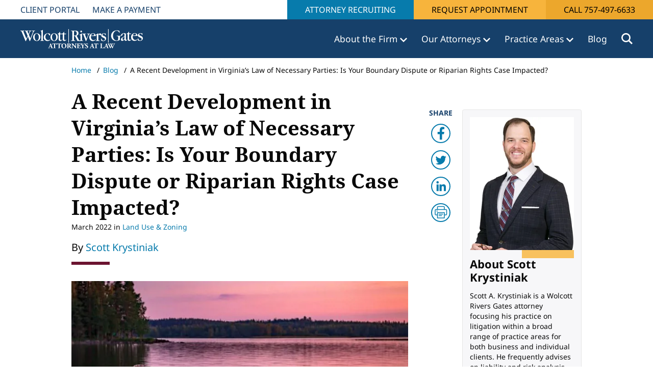

--- FILE ---
content_type: text/html; charset=utf-8
request_url: https://www.wolcottriversgates.com/blog/a-recent-development-in-virginia-s-law-of-necessary-parties-is-your-boundary-dispute-or-riparian-rights-case-impacted/
body_size: 29714
content:
<!DOCTYPE HTML>
<html lang="en-US">
    <head>
        <meta charset="utf-8" />
<title>A Recent Development in Virginia&#x2019;s Law of Necessary Parties: Is Your Boundary Dispute or Riparian Rights Case Impacted? | Riparian Rights | Wolcott Rivers Gates | Legal Blog | Scott A. Krystiniak</title>
<meta charset="utf-8">
<meta http-equiv="X-UA-Compatible" content="IE=edge">
<meta name="viewport" content="width=device-width, initial-scale=1, shrink-to-fit=no">
<link rel="canonical" href="https://www.wolcottriversgates.com/blog/a-recent-development-in-virginia-s-law-of-necessary-parties-is-your-boundary-dispute-or-riparian-rights-case-impacted/">
        <meta name="description" content="When you own land, many different conflicts with your neighbors can arise&#x2014;even under the most &#x201C;neighborly&#x201D; of circumstances.&#xA;  &#xA;Boundary line disputes and riparian rights issues persist as two of the the most prevalent conflicts that come up, especially in the Coastal Virginia region.  These matters are complex and resolving them can be quite challenging.  Often, hiring an attorney, and/or a land surveyor may be prudent and, even still, lawsuits may be unavoidable." />
        <meta name="ROBOTS" content="INDEX,FOLLOW" />
        <meta property="og:title" content="A Recent Development in Virginia&#x2019;s Law of Necessary Parties: Is Your Boundary Dispute or Riparian Rights Case Impacted? | Riparian Rights | Wolcott Rivers Gates | Legal Blog | Scott A. Krystiniak" />
        <meta property="og:description" content="When you own land, many different conflicts with your neighbors can arise&#x2014;even under the most &#x201C;neighborly&#x201D; of circumstances.&#xA;  &#xA;Boundary line disputes and riparian rights issues persist as two of the the most prevalent conflicts that come up, especially in the Coastal Virginia region.  These matters are complex and resolving them can be quite challenging.  Often, hiring an attorney, and/or a land surveyor may be prudent and, even still, lawsuits may be unavoidable." />
        <meta property="og:type" content="website" />
        <meta property="og:url" content="https://www.wolcottriversgates.com/blog/a-recent-development-in-virginia-s-law-of-necessary-parties-is-your-boundary-dispute-or-riparian-rights-case-impacted/" />
<link rel="shortcut icon" href="/dist/favicons/favicon.ico">
<link rel="manifest" href="/dist/favicons/manifest.json">
<link rel="apple-touch-icon" sizes="180x180" href="/dist/favicons/apple-touch-icon.png">
<link rel="icon" type="image/png" sizes="32x32" href="/dist/favicons/favicon-32x32.png">
<link rel="icon" type="image/png" sizes="16x16" href="/dist/favicons/favicon-16x16.png">
<link rel="mask-icon" color="#5bbad5" href="/safari-pinned-tab.svg">
<meta name="msapplication-TileColor" content="#da532c">
<meta name="theme-color" content="#ffffff">
           <style type="text/css">@charset "UTF-8";@font-face{font-display:swap;font-family:"Noto Serif";font-style:normal;font-weight:400;src:url(/dist/fonts/noto-serif-v21-latin-regular.eot);src:url(/dist/fonts/noto-serif-v21-latin-regular.eot?#iefix) format("embedded-opentype"),url(/dist/fonts/noto-serif-v21-latin-regular.woff2) format("woff2"),url(/dist/fonts/noto-serif-v21-latin-regular.woff) format("woff"),url(/dist/fonts/noto-serif-v21-latin-regular.ttf) format("truetype"),url(/dist/fonts/noto-serif-v21-latin-regular.svg#NotoSerif) format("svg")}@font-face{font-display:swap;font-family:"Noto Serif";font-style:normal;font-weight:700;src:url(/dist/fonts/noto-serif-v21-latin-700.eot);src:url(/dist/fonts/noto-serif-v21-latin-700.eot?#iefix) format("embedded-opentype"),url(/dist/fonts/noto-serif-v21-latin-700.woff2) format("woff2"),url(/dist/fonts/noto-serif-v21-latin-700.woff) format("woff"),url(/dist/fonts/noto-serif-v21-latin-700.ttf) format("truetype"),url(/dist/fonts/noto-serif-v21-latin-700.svg#NotoSerif) format("svg")}@font-face{font-display:swap;font-family:"Noto Sans";font-style:normal;font-weight:400;src:url(/dist/fonts/noto-sans-v27-latin-regular.eot);src:url(/dist/fonts/noto-sans-v27-latin-regular.eot?#iefix) format("embedded-opentype"),url(/dist/fonts/noto-sans-v27-latin-regular.woff2) format("woff2"),url(/dist/fonts/noto-sans-v27-latin-regular.woff) format("woff"),url(/dist/fonts/noto-sans-v27-latin-regular.ttf) format("truetype"),url(/dist/fonts/noto-sans-v27-latin-regular.svg#NotoSans) format("svg")}@font-face{font-display:swap;font-family:"Noto Sans";font-style:normal;font-weight:700;src:url(/dist/fonts/noto-sans-v27-latin-700.eot);src:url(/dist/fonts/noto-sans-v27-latin-700.eot?#iefix) format("embedded-opentype"),url(/dist/fonts/noto-sans-v27-latin-700.woff2) format("woff2"),url(/dist/fonts/noto-sans-v27-latin-700.woff) format("woff"),url(/dist/fonts/noto-sans-v27-latin-700.ttf) format("truetype"),url(/dist/fonts/noto-sans-v27-latin-700.svg#NotoSans) format("svg")}@font-face{font-family:"Font Awesome 6 Free";font-style:normal;font-weight:900;font-display:block;src:url(/dist/fonts/webfonts/fa-solid-900.woff2) format("woff2"),url(/dist/fonts/webfonts/fa-solid-900.ttf) format("truetype")}@media (min-width:576px){main .breadcrumbs .container,main .container{max-width:100%}}@media (min-width:768px){main .container{max-width:100%}header nav.primaryNavigation.megaMenu>ul.navbar-collapse>li.navItem>.dropdown-menu .megamenuRow .column-3{flex:0 0 auto;width:25%}}@media (min-width:992px){main .container{max-width:1400px}}@media (min-width:1400px){#a11yMenu>div{max-width:1340px}}@media (min-width:1535px){#a11yMenu>div{max-width:1505px}}@media (min-width:768px){header nav.primaryNavigation.megaMenu>ul.navbar-collapse>li.navItem>.dropdown-menu .megamenuRow .column-4{flex:0 0 auto;width:33.33333333%}header nav.primaryNavigation.megaMenu>ul.navbar-collapse>li.navItem>.dropdown-menu .megamenuRow .column-6{flex:0 0 auto;width:50%}main .breadcrumbs .container{max-width:100%}}@media (min-width:992px){main .breadcrumbs .container{max-width:1400px}}@media (min-width:576px){.container{max-width:540px}}@media (min-width:768px){.container{max-width:720px}}@media (min-width:992px){.container{max-width:960px}body.postPage .postRow .contentColumn{flex:0 0 auto;width:66.66666667%}}@media (min-width:1200px){h1{font-size:2.5rem}main .container{max-width:1672px;padding-left:10rem;padding-right:10rem}main .breadcrumbs .container{max-width:1672px;padding-left:10rem;padding-right:10rem}.container{max-width:1140px}}@media (min-width:1400px){.container{max-width:1320px}}@media (min-width:992px){body.postPage .postRow .mobileOnly{display:none}}body.postPage .mobileOnly .addthis_sharing_toolbox_custom{position:relative;display:flex;left:0;margin-bottom:3rem}body.postPage .mobileOnly .addthis_sharing_toolbox_custom a{margin:0}body.postPage .mobileOnly .addthis_sharing_toolbox_custom a:not(:last-child){margin-right:.5rem}*,::after,::before{box-sizing:border-box}@media (prefers-reduced-motion:no-preference){:root{scroll-behavior:smooth}}body{margin:0;font-family:var(--bs-body-font-family);font-size:var(--bs-body-font-size);font-weight:var(--bs-body-font-weight);line-height:var(--bs-body-line-height);color:var(--bs-body-color);text-align:var(--bs-body-text-align);background-color:var(--bs-body-bg);-webkit-text-size-adjust:100%}h1,h5{margin-top:0;margin-bottom:.5rem;font-weight:500;line-height:1.2}p{margin-top:0;margin-bottom:1rem}ul{padding-left:2rem;margin-top:0;margin-bottom:1rem}ul ul{margin-bottom:0}strong{font-weight:bolder}a{color:var(--bs-link-color);text-decoration:underline}img{vertical-align:middle;user-drag:none;-moz-user-focus:ignore;-webkit-user-drag:none}button{border-radius:0;text-transform:none}button,input{margin:0;font-family:inherit;font-size:inherit;line-height:inherit}[type=button],[type=submit],button{-webkit-appearance:button}::-moz-focus-inner{padding:0;border-style:none}::-webkit-datetime-edit-day-field,::-webkit-datetime-edit-fields-wrapper,::-webkit-datetime-edit-hour-field,::-webkit-datetime-edit-minute,::-webkit-datetime-edit-month-field,::-webkit-datetime-edit-text,::-webkit-datetime-edit-year-field{padding:0}::-webkit-inner-spin-button{height:auto}::-webkit-search-decoration{-webkit-appearance:none}::-webkit-color-swatch-wrapper{padding:0}::file-selector-button{font:inherit;-webkit-appearance:button}.btn{--bs-btn-padding-x:0.75rem;--bs-btn-padding-y:0.375rem;--bs-btn-font-size:1rem;--bs-btn-font-weight:400;--bs-btn-line-height:1.5;--bs-btn-color:#212529;--bs-btn-bg:transparent;--bs-btn-border-width:1px;--bs-btn-border-color:transparent;--bs-btn-border-radius:0.375rem;--bs-btn-hover-border-color:transparent;--bs-btn-box-shadow:inset 0 1px 0 rgba(255, 255, 255, 0.15),0 1px 1px rgba(0, 0, 0, 0.075);--bs-btn-disabled-opacity:0.65;--bs-btn-focus-box-shadow:0 0 0 0.25rem rgba(var(--bs-btn-focus-shadow-rgb), .5);display:inline-block;padding:var(--bs-btn-padding-y) var(--bs-btn-padding-x);font-family:var(--bs-btn-font-family);font-size:var(--bs-btn-font-size);font-weight:var(--bs-btn-font-weight);line-height:var(--bs-btn-line-height);color:var(--bs-btn-color);text-align:center;text-decoration:none;vertical-align:middle;border:var(--bs-btn-border-width) solid var(--bs-btn-border-color);border-radius:var(--bs-btn-border-radius);background-color:var(--bs-btn-bg)}.btn-primary{--bs-btn-color:#fff;--bs-btn-bg:#0d6efd;--bs-btn-border-color:#0d6efd;--bs-btn-hover-color:#fff;--bs-btn-hover-bg:#0b5ed7;--bs-btn-hover-border-color:#0a58ca;--bs-btn-focus-shadow-rgb:49,132,253;--bs-btn-active-color:#fff;--bs-btn-active-bg:#0a58ca;--bs-btn-active-border-color:#0a53be;--bs-btn-active-shadow:inset 0 3px 5px rgba(0, 0, 0, 0.125);--bs-btn-disabled-color:#fff;--bs-btn-disabled-bg:#0d6efd;--bs-btn-disabled-border-color:#0d6efd}.collapse:not(.show){display:none}.dropdown{position:relative}.dropdown-toggle{white-space:nowrap}.dropdown-toggle::after{display:inline-block;margin-left:.255em;vertical-align:.255em;content:"";border-top:.3em solid;border-right:.3em solid transparent;border-bottom:0;border-left:.3em solid transparent}.dropdown-menu{--bs-dropdown-zindex:1000;--bs-dropdown-min-width:10rem;--bs-dropdown-padding-x:0;--bs-dropdown-padding-y:0.5rem;--bs-dropdown-spacer:0.125rem;--bs-dropdown-font-size:1rem;--bs-dropdown-color:#212529;--bs-dropdown-bg:#fff;--bs-dropdown-border-color:var(--bs-border-color-translucent);--bs-dropdown-border-radius:0.375rem;--bs-dropdown-border-width:1px;--bs-dropdown-inner-border-radius:calc(0.375rem - 1px);--bs-dropdown-divider-bg:var(--bs-border-color-translucent);--bs-dropdown-divider-margin-y:0.5rem;--bs-dropdown-box-shadow:0 0.5rem 1rem rgba(0, 0, 0, 0.15);--bs-dropdown-link-color:#212529;--bs-dropdown-link-hover-color:#1e2125;--bs-dropdown-link-hover-bg:#e9ecef;--bs-dropdown-link-active-color:#fff;--bs-dropdown-link-active-bg:#0d6efd;--bs-dropdown-link-disabled-color:#adb5bd;--bs-dropdown-item-padding-x:1rem;--bs-dropdown-item-padding-y:0.25rem;--bs-dropdown-header-color:#6c757d;--bs-dropdown-header-padding-x:1rem;--bs-dropdown-header-padding-y:0.5rem;position:absolute;z-index:var(--bs-dropdown-zindex);display:none;min-width:var(--bs-dropdown-min-width);padding:var(--bs-dropdown-padding-y) var(--bs-dropdown-padding-x);margin:0;font-size:var(--bs-dropdown-font-size);color:var(--bs-dropdown-color);text-align:left;list-style:none;background-color:var(--bs-dropdown-bg);background-clip:padding-box;border:var(--bs-dropdown-border-width) solid var(--bs-dropdown-border-color);border-radius:var(--bs-dropdown-border-radius)}.nav{--bs-nav-link-padding-x:1rem;--bs-nav-link-padding-y:0.5rem;--bs-nav-link-color:var(--bs-link-color);--bs-nav-link-hover-color:var(--bs-link-hover-color);--bs-nav-link-disabled-color:#6c757d;display:flex;flex-wrap:wrap;padding-left:0;margin-bottom:0;list-style:none}.nav-link{display:block;padding:var(--bs-nav-link-padding-y) var(--bs-nav-link-padding-x);font-size:var(--bs-nav-link-font-size);font-weight:var(--bs-nav-link-font-weight);color:var(--bs-nav-link-color);text-decoration:none}.navbar{--bs-navbar-padding-x:0;--bs-navbar-padding-y:0.5rem;--bs-navbar-color:rgba(0, 0, 0, 0.55);--bs-navbar-hover-color:rgba(0, 0, 0, 0.7);--bs-navbar-disabled-color:rgba(0, 0, 0, 0.3);--bs-navbar-active-color:rgba(0, 0, 0, 0.9);--bs-navbar-brand-padding-y:0.3125rem;--bs-navbar-brand-margin-end:1rem;--bs-navbar-brand-font-size:1.25rem;--bs-navbar-brand-color:rgba(0, 0, 0, 0.9);--bs-navbar-brand-hover-color:rgba(0, 0, 0, 0.9);--bs-navbar-nav-link-padding-x:0.5rem;--bs-navbar-toggler-padding-y:0.25rem;--bs-navbar-toggler-padding-x:0.75rem;--bs-navbar-toggler-font-size:1.25rem;--bs-navbar-toggler-icon-bg:url("data:image/svg+xml,%3csvg xmlns='http://www.w3.org/2000/svg' viewBox='0 0 30 30'%3e%3cpath stroke='rgba%280, 0, 0, 0.55%29' stroke-linecap='round' stroke-miterlimit='10' stroke-width='2' d='M4 7h22M4 15h22M4 23h22'/%3e%3c/svg%3e");--bs-navbar-toggler-border-color:rgba(0, 0, 0, 0.1);--bs-navbar-toggler-border-radius:0.375rem;--bs-navbar-toggler-focus-width:0.25rem;position:relative;display:flex;flex-wrap:wrap;align-items:center;justify-content:space-between;padding:var(--bs-navbar-padding-y) var(--bs-navbar-padding-x)}.navbar-brand{padding-top:var(--bs-navbar-brand-padding-y);padding-bottom:var(--bs-navbar-brand-padding-y);margin-right:var(--bs-navbar-brand-margin-end);font-size:var(--bs-navbar-brand-font-size);color:var(--bs-navbar-brand-color);text-decoration:none;white-space:nowrap}.navbar-collapse{flex-basis:100%;flex-grow:1;align-items:center}.navbar-toggler{padding:var(--bs-navbar-toggler-padding-y) var(--bs-navbar-toggler-padding-x);font-size:var(--bs-navbar-toggler-font-size);line-height:1;color:var(--bs-navbar-color);background-color:transparent;border:var(--bs-border-width) solid var(--bs-navbar-toggler-border-color);border-radius:var(--bs-navbar-toggler-border-radius)}main .pageContent{padding-top:1rem;min-height:500px}main .pageContent img{max-width:100%}.sr-only{position:absolute!important;width:1px!important;height:1px!important;padding:0!important;margin:-1px!important;overflow:hidden!important;clip:rect(0,0,0,0)!important;white-space:nowrap!important;border:0!important}header{top:0;width:100%;height:auto;position:relative;z-index:99;background-color:#16406a;border-bottom:none}html{font-size:14px}html body{font-size:1rem}html .container{padding-left:1.5rem;padding-right:1.5rem}main .umb-block-grid>div.blockEditor.rteBE:last-child{margin-bottom:70px}@media (max-width:1199.98px){main .container{padding-left:8rem;padding-right:8rem}}@media (max-width:991.98px){main .container{padding-left:4rem;padding-right:4rem}footer.footerMain .footerNavColumns>div.footerInfoColumn{display:none}}footer.footerMain a{line-height:14px;color:#fff;text-decoration:none}footer.footerMain .footerNavColumns>div{flex:0 0 auto;box-sizing:border-box;flex-shrink:0;width:100%;max-width:100%;padding-right:calc(var(--bs-gutter-x) * .5);padding-left:calc(var(--bs-gutter-x) * .5);margin-top:var(--bs-gutter-y);padding-bottom:2rem}@media (min-width:768px) and (max-width:991.98px){footer.footerMain .footerNavColumns>div{flex:0 0 auto;width:33.33333333%}}footer.footerMain .footerNavColumns .footerInfoColumn .footerLogo{margin-bottom:15px}footer.footerMain .footerNavColumns .footerInfoColumn .footerLogo img{max-width:100%}body.subpage .rteBE p{font-style:normal;font-weight:400;font-size:16px;line-height:26px}body.subpage main p{font-size:16px;line-height:26px}#a11yMenu{position:absolute;left:-10000px;top:auto;width:1px;height:1px;overflow:hidden;opacity:0}#a11yMenu>div{--bs-gutter-x:1.5rem;--bs-gutter-y:0;padding-right:calc(var(--bs-gutter-x) * .5);padding-left:calc(var(--bs-gutter-x) * .5);margin-right:auto;margin-left:auto;padding:.5rem 1rem;display:flex;align-items:center;justify-content:space-between;flex-wrap:nowrap;height:100%;line-height:1;width:100%}#a11yMenu>div .skipBtns a{border:thin solid;padding:.25rem;margin:.25rem;text-align:center}#a11yMenu #closeA11yMenuBtn{border:0;padding:.5rem;height:40px;width:40px;border-radius:50%;background:0 0;display:flex;align-items:center;justify-content:center}#a11yMenu .closeIcon{text-align:center}#a11yMenu .closeIcon:after{content:"✕";font-size:24px;font-family:"Font Awesome 6 Free";display:inline-block}header a,header li{color:#077bac}header nav.primaryNavigation{min-height:76px;display:flex;padding:0 15px;padding:0 calc(26px + 1rem);flex-wrap:nowrap}header nav.primaryNavigation a.navbar-brand{height:100%;margin-right:15px;padding:0;display:flex;justify-content:center;align-items:center}header nav.primaryNavigation a.navbar-brand img{max-height:100%;max-width:277px;object-fit:contain}header nav.primaryNavigation ul{padding-left:0}header nav.primaryNavigation ul li{list-style-type:none}header nav.primaryNavigation ul li .dropdown-toggle::after{border:none}header nav.primaryNavigation>ul.navbar-collapse{height:100%;display:flex;justify-content:flex-end;align-items:center;flex-basis:auto;flex-grow:1;margin-bottom:0}header nav.primaryNavigation>ul.navbar-collapse a.nav-link{color:#077bac}header nav.primaryNavigation>ul.navbar-collapse>li.navItem{list-style-type:none;margin-left:3rem;border-top:6px solid transparent;border-bottom:6px solid transparent}header nav.primaryNavigation>ul.navbar-collapse>li.navItem>a.nav-link{font-size:20px;font-weight:400;padding:16px 0;margin-right:0;display:inline-block;color:#fff}header nav.primaryNavigation>ul.navbar-collapse>li.navItem>a.nav-link.dropdown-toggle::after{content:" ";background-image:url(/dist/img/icons/chevron-down.svg);background-size:contain;background-repeat:no-repeat;height:9px;width:14px;display:inline-block;vertical-align:middle;margin:0}@media (min-width:1201px) and (max-width:1499px){header nav.primaryNavigation>ul.navbar-collapse>li.navItem>a.nav-link{font-size:1.25rem}header nav.primaryNavigation>ul.navbar-collapse>li.navItem>a.nav-link.dropdown-toggle::after{height:9px!important;width:14px!important}}@media (min-width:992px) and (max-width:1201px){header nav.primaryNavigation>ul.navbar-collapse>li.navItem>a.nav-link{font-size:1rem}header nav.primaryNavigation>ul.navbar-collapse>li.navItem>a.nav-link.dropdown-toggle::after{height:8px!important;width:12px!important}}@media (max-width:1399px){header nav.primaryNavigation>ul.navbar-collapse>li.navItem{margin-left:2rem}}@media (max-width:1099px){header nav.primaryNavigation>ul.navbar-collapse>li.navItem{margin-left:1.25rem}}header nav.primaryNavigation>ul.navbar-collapse>li.navItem>.dropdown-menu{margin-top:6px}header nav.primaryNavigation>ul.navbar-collapse>li.navItem .dropdown-menu{border:1px solid #e5e5e5;border-radius:0}header nav.primaryNavigation>ul.navbar-collapse>li.navItem.search button.searchToggle{background-color:transparent;border:0;display:flex;justify-content:center;align-items:center;padding:0}header nav.primaryNavigation>ul.navbar-collapse>li.navItem.search button.searchToggle .icon{display:inline-block;height:22px;width:22px;background-image:url(/dist/img/icons/search.svg);background-size:contain;background-repeat:no-repeat}header nav.primaryNavigation.megaMenu>ul.navbar-collapse>li.navItem{position:inherit}header nav.primaryNavigation.megaMenu>ul.navbar-collapse>li.navItem>.dropdown-menu{width:100%;position:absolute;left:0;border:6px solid #8f0330;padding:4rem 0}header nav.primaryNavigation.megaMenu>ul.navbar-collapse>li.navItem>.dropdown-menu button.closeMegamenu{position:absolute;top:2rem;right:2rem;background-color:transparent;border:0}header nav.primaryNavigation.megaMenu>ul.navbar-collapse>li.navItem>.dropdown-menu .megamenuContainer{width:75%;min-width:720px;margin-left:auto;margin-right:auto;padding:5px 0}header nav.primaryNavigation.megaMenu>ul.navbar-collapse>li.navItem>.dropdown-menu .megamenuRow{--bs-gutter-x:1.5rem;--bs-gutter-y:0;display:flex;flex-wrap:wrap;margin-top:calc(-1 * var(--bs-gutter-y));margin-right:calc(-.5 * var(--bs-gutter-x));margin-left:calc(-.5 * var(--bs-gutter-x))}header nav.primaryNavigation.megaMenu>ul.navbar-collapse>li.navItem>.dropdown-menu .megamenuRow>div{flex:0 0 auto;box-sizing:border-box;flex-shrink:0;width:100%;max-width:100%;padding-right:calc(var(--bs-gutter-x) * .5);padding-left:calc(var(--bs-gutter-x) * .5);margin-top:var(--bs-gutter-y)}header nav.primaryNavigation.megaMenu>ul.navbar-collapse>li.navItem>.dropdown-menu .megamenuRow .headline{color:#16406a;margin-bottom:2rem;display:block;font-style:normal;font-weight:700;font-size:40px;line-height:72px}header nav.primaryNavigation.megaMenu>ul.navbar-collapse>li.navItem>.dropdown-menu .megamenuRow a.headlineLink{font-style:normal;font-weight:700;font-size:22px;line-height:32px;padding-bottom:1rem;display:block;text-decoration:none}header nav.primaryNavigation.megaMenu>ul.navbar-collapse>li.navItem>.dropdown-menu .megamenuRow a.headlineLink.hasNestedLinks{padding-bottom:2rem}header nav.primaryNavigation.megaMenu>ul.navbar-collapse>li.navItem>.dropdown-menu .megamenuRow .fullWidthColumn.hasHeadlineLink+.megamenuColumn.column->*{padding-left:1.5rem}header nav.primaryNavigation.megaMenu>ul.navbar-collapse>li.navItem>.dropdown-menu .megamenuRow ul.menu li{font-size:22px;line-height:32px;padding-bottom:1rem}header nav.primaryNavigation.megaMenu>ul.navbar-collapse>li.navItem>.dropdown-menu .megamenuRow ul.menu li a{margin:0;padding:0;color:#077bac;white-space:normal}header nav.primaryNavigation.megaMenu>ul.navbar-collapse>li.navItem>.dropdown-menu .megamenuRow .dropdown-menu{position:relative}header nav.primaryNavigation.megaMenu>ul.navbar-collapse>li.navItem>.dropdown-menu .megamenuRow ul.menu .dropdown-menu{left:1rem;display:block;border:none;padding:0}header nav.primaryNavigation.megaMenu>ul.navbar-collapse>li.navItem>.dropdown-menu .megamenuRow ul.menu>li.navItem.dropdown>a{font-weight:700;margin-bottom:2rem;color:#077bac}header nav.primaryNavigation.megaMenu>ul.navbar-collapse>li.navItem>.dropdown-menu .megamenuRow .autocolumns{display:flex;flex-wrap:wrap}header nav.primaryNavigation.megaMenu>ul.navbar-collapse>li.navItem>.dropdown-menu .megamenuRow .quoteColumn>.inner{display:inline-block;border-left:6px solid #eca72c;padding:0 3rem;height:100%}header nav.primaryNavigation.megaMenu>ul.navbar-collapse>li.navItem>.dropdown-menu .megamenuRow .quoteColumn>.inner .quoteIcon{display:block;height:53px;width:68px;background-image:url(/dist/img/icons/quote.svg);background-repeat:no-repeat;margin-bottom:1rem}header nav.primaryNavigation.megaMenu>ul.navbar-collapse>li.navItem>.dropdown-menu .megamenuRow .quoteColumn>.inner .quote p{font-size:22px;line-height:34px;color:#000}header nav.primaryNavigation.megaMenu>ul.navbar-collapse>li.navItem>.dropdown-menu .megamenuRow .quoteColumn>.inner .quote p:last-child{margin-bottom:2rem}@media (min-width:992px) and (max-width:1299px){header nav.primaryNavigation a.navbar-brand{width:20%}header nav.primaryNavigation a.navbar-brand img{width:100%}}@media (max-width:880px){header nav.primaryNavigation a.navbar-brand img{max-width:100px}}header .siteSearchContainer{position:absolute;top:100%;left:0;background-color:#000;width:100%;z-index:999;display:none}header .siteSearchContainer>.inner{max-width:1920px;margin-left:auto;margin-right:auto;position:relative;padding:2rem}header .siteSearchContainer>.inner>.closeSearch{padding:0;border:0;background-color:transparent;color:#fff;position:absolute;top:50%;transform:translateY(-50%);right:calc(1rem + 26px)}header .siteSearchContainer>.inner>.closeSearch .icon{display:inline-block}header .siteSearchContainer>.inner>.closeSearch .icon::before{content:" ";display:inline-block;height:18px;width:18px;background-image:url(/dist/img/icons/close-alt.svg);background-size:contain;background-repeat:no-repeat}header .siteSearchContainer form.siteSearch{width:65%;margin:auto;border-bottom:1px solid #fff;display:flex;position:relative}header .siteSearchContainer form.siteSearch .inputSearch{width:100%;background-color:rgba(0,0,0,0);color:#fff;border:none;border-radius:0;outline:0;padding:0 0 .5rem;flex:1;font-style:italic;font-weight:400;font-size:20px;line-height:27px}header .siteSearchContainer form.siteSearch button[type=submit]{padding:0;border:0;background-color:#000;color:#fff;position:absolute;right:0;display:inline-block;height:34px;width:22px;background-image:url(/dist/img/icons/search.svg);background-size:contain;background-position-y:center;background-repeat:no-repeat}@media (max-width:767.98px){main .container{padding-left:2rem;padding-right:2rem}header nav.primaryNavigation>ul.navbar-collapse>li.navItem{margin-left:1rem}header{height:60px}}header nav.mobileNavigation{display:none;padding:0}header nav.mobileNavigation .top-menu{height:60px;display:flex;align-items:center;justify-content:space-between}header nav.mobileNavigation .top-menu .navbar-toggler{display:block;width:45px;height:45px;text-align:center;padding:0;margin-left:15px;margin-right:12px;color:#fff;border:0}header nav.mobileNavigation .top-menu .navbar-toggler span{display:block}header nav.mobileNavigation .top-menu .navbar-toggler .bars{display:inline-block;height:35px;width:35px;margin-top:4px;background-image:url(/dist/img/icons/menu.svg);background-size:contain;background-position:center center;background-repeat:no-repeat}header nav.mobileNavigation .top-menu .navbar-toggler .text{font-size:11px;height:0;visibility:hidden}header nav.mobileNavigation .top-menu .navbar-toggler .nv{height:0;visibility:hidden}header nav.mobileNavigation .top-menu .navbar-toggler .close-icon{display:none;height:20px;width:35px;background-image:url(/dist/img/icons/close-alt.svg);background-size:contain;background-position:center center;background-repeat:no-repeat}header nav.mobileNavigation .top-menu .logo{height:34px;width:210px;margin-left:1rem;margin-right:auto}header nav.mobileNavigation .top-menu .logo a{height:100%;display:inline-block}header nav.mobileNavigation .top-menu .logo a img{max-height:100%;max-width:100%}header nav.mobileNavigation .top-menu .close-menu{width:45px;height:45px;display:none}header nav.mobileNavigation .top-menu button.searchToggle{background-color:transparent;border:0;display:flex;justify-content:center;align-items:center;padding:5px}header nav.mobileNavigation .top-menu button.searchToggle .icon{display:inline-block;height:27px;width:27px;background-image:url(/dist/img/icons/search.svg);background-size:contain;background-position:center center;background-repeat:no-repeat}header nav.mobileNavigation .menuContent{position:absolute;top:60px;left:0;height:calc(100vh - 60px);width:100%;display:none;background-color:#fff;overflow-y:auto;padding:0 0 56px}header nav.mobileNavigation .menuContent ul{margin:0;padding:0}header nav.mobileNavigation .menuContent ul li{list-style:none}header nav.mobileNavigation .menuContent>ul>li.has-dropdown::before{content:" ";position:absolute;right:14px;margin-top:25px;width:16px;height:10px;display:inline-block;background-image:url(/dist/img/icons/chevron-down-blue-dark.svg);background-repeat:no-repeat;background-size:contain}header nav.mobileNavigation .menuContent>ul>li.has-dropdown>ul{height:1px;margin-top:-1px;overflow:hidden;padding-left:0}header nav.mobileNavigation .menuContent>ul>li.has-dropdown>ul li{border:none}header nav.mobileNavigation .menuContent>ul>li.has-dropdown>ul li a{color:#16406a;font-size:20px;line-height:28px;font-weight:400}header nav.mobileNavigation .menuContent>ul>li.has-dropdown>ul>li:last-child{margin-bottom:15px}header nav.mobileNavigation .menuContent>ul li{margin-left:0;list-style-type:none;border-bottom:2px solid #eceeef;position:relative}header nav.mobileNavigation .menuContent>ul li a{font-size:20px;font-weight:600;display:block;padding:1rem;text-decoration:none;color:#16406a}header nav.mobileNavigation .menuContent>ul>li>ul>li>a{padding:.5rem 1rem}header nav.mobileNavigation .menuContent>ul>li>ul>li.has-dropdown>ul{margin-left:1rem}header nav.mobileNavigation .menuContent>ul>li>ul>li.has-dropdown>ul li>a{padding:.5rem 1rem}header nav.mobileNavigation .menuContent .contactLink{position:fixed;height:56px;top:calc(100vh - 56px);left:0;width:100%;background-color:#f8c15e;justify-content:center;align-items:center;display:none}header nav.mobileNavigation .menuContent .contactLink a.ctaLink{background-color:#f8c15e;color:#000;flex:1;text-align:center;margin:auto;padding:.25rem 1rem;display:block}header nav.mobileNavigation .menuContent .contactLink a.ctaCall{background-color:#eca72c;padding:1rem 2.25rem;height:100%}header nav.mobileNavigation .menuContent .contactLink a.ctaCall .icon{display:inline-block;height:28px;width:28px;background-image:url(/dist/img/icons/phone-black.svg);background-repeat:no-repeat;background-position:center center;background-size:contain}@media (max-width:991.98px){header .siteSearchContainer>.inner>.closeSearch,header nav.primaryNavigation{display:none}header .siteSearchContainer form.siteSearch{width:100%}header .siteSearchContainer form.siteSearch .inputSearch{font-size:16px}header nav.mobileNavigation{display:block}}.topNavigationSection{display:flex;justify-content:space-between;height:38px;background-color:#fff;font-size:14px}.topNavigationSection .utilityCTA{margin:0;display:flex}.topNavigationSection .utilityCTA>li{list-style:none;display:inline-block}.topNavigationSection .utilityCTA a.btn{display:inline-block;text-decoration:none;font-size:16px}.topNavigationSection .utilityCTA li.blue-utility-link a{color:#fff;background-color:#077bac}.topNavigationSection .utilityCTA li.appointment a{background-color:#f7b43c;color:#000}.topNavigationSection .utilityCTA li.cta-call a{background-color:#eca72c;color:#000}nav.utilityNavigation{display:flex;height:38px;padding:0;flex-wrap:wrap;align-items:center;justify-content:flex-start}nav.utilityNavigation>ul{margin-bottom:0;display:flex;padding:0 30px}nav.utilityNavigation>ul li{list-style:none;padding:8px 10px}nav.utilityNavigation>ul li:not(:last-child){margin-right:5px}nav.utilityNavigation>ul li a{color:#16406a;text-transform:uppercase;text-decoration:none;font-size:16px;line-height:22px}main .breadcrumbs{font-size:14px;margin-bottom:1.8rem}main .breadcrumbs ul{list-style-type:none;margin-bottom:0}main .breadcrumbs ul li{display:inline-block}main .breadcrumbs ul li+li{padding-left:.5rem}main .breadcrumbs ul li+li:before{content:"/";padding-right:.5rem}@media (max-width:1199.98px){.topNavigationSection{display:block;height:76px}.topNavigationSection .utilityCTA{float:right}main .breadcrumbs .container{padding-left:8rem;padding-right:8rem}}@media (max-width:991.98px){.topNavigationSection{display:none}main .breadcrumbs .container{padding-left:4rem;padding-right:4rem}}main .mobileBreadcrumbs{display:none}@media (max-width:767.98px){main .breadcrumbs .container{padding-left:2rem;padding-right:2rem}main .breadcrumbs{display:none}main .mobileBreadcrumbs{display:block;margin-bottom:1.8rem}main .mobileBreadcrumbs a .icon{display:inline-block;height:10px;width:10px;background-image:url(/dist/img/Icons/chevron-left-blue.svg);background-size:contain;background-position:center center;background-repeat:no-repeat;margin-right:.25rem}}a.btn{border:0;border-radius:0;margin-left:0;display:inline-block;text-transform:uppercase;font-weight:400;padding:.5rem 2.5rem;font-size:18px;line-height:24px;background-color:#077bac;color:#fff}a.btn-primary{background-color:#077bac}body{font-family:"Noto Sans","Open Sans",Arial,sans-serif;font-size:1rem}main{font-size:1rem;line-height:1.45em;color:#090909}main a{color:#077bac;text-decoration:none}main p{font-size:18px;line-height:30px;margin-bottom:1rem}.headline,h1,h5{font-family:"Noto Serif",serif,"Open Sans",Arial,sans-serif;font-weight:700}h1::after{content:"";background-color:#6b1430;height:6px;width:75px;position:absolute;bottom:-1.5rem;left:0}h5{font-size:22px}form button[type=submit]{border:0;border-radius:0;margin-left:0;display:inline-block;text-transform:uppercase;font-weight:400;padding:.5rem 2.5rem;font-size:18px;line-height:24px;background-color:#077bac;color:#fff}.umbraco-forms-form form fieldset select option{color:#000}.umbraco-forms-form form fieldset select option[value=""]{color:#767676}:root{--bs-blue:#0d6efd;--bs-indigo:#6610f2;--bs-purple:#6f42c1;--bs-pink:#d63384;--bs-red:#dc3545;--bs-orange:#fd7e14;--bs-yellow:#ffc107;--bs-green:#198754;--bs-teal:#20c997;--bs-cyan:#0dcaf0;--bs-black:#000;--bs-white:#fff;--bs-gray:#6c757d;--bs-gray-dark:#343a40;--bs-gray-100:#f8f9fa;--bs-gray-200:#e9ecef;--bs-gray-300:#dee2e6;--bs-gray-400:#ced4da;--bs-gray-500:#adb5bd;--bs-gray-600:#6c757d;--bs-gray-700:#495057;--bs-gray-800:#343a40;--bs-gray-900:#212529;--bs-primary:#0d6efd;--bs-secondary:#6c757d;--bs-success:#198754;--bs-info:#0dcaf0;--bs-warning:#ffc107;--bs-danger:#dc3545;--bs-light:#f8f9fa;--bs-dark:#212529;--bs-primary-rgb:13,110,253;--bs-secondary-rgb:108,117,125;--bs-success-rgb:25,135,84;--bs-info-rgb:13,202,240;--bs-warning-rgb:255,193,7;--bs-danger-rgb:220,53,69;--bs-light-rgb:248,249,250;--bs-dark-rgb:33,37,41;--bs-white-rgb:255,255,255;--bs-black-rgb:0,0,0;--bs-body-color-rgb:33,37,41;--bs-body-bg-rgb:255,255,255;--bs-font-sans-serif:system-ui,-apple-system,"Segoe UI",Roboto,"Helvetica Neue","Noto Sans","Liberation Sans",Arial,sans-serif,"Apple Color Emoji","Segoe UI Emoji","Segoe UI Symbol","Noto Color Emoji";--bs-font-monospace:SFMono-Regular,Menlo,Monaco,Consolas,"Liberation Mono","Courier New",monospace;--bs-gradient:linear-gradient(180deg, rgba(255, 255, 255, 0.15), rgba(255, 255, 255, 0));--bs-body-font-family:var(--bs-font-sans-serif);--bs-body-font-size:1rem;--bs-body-font-weight:400;--bs-body-line-height:1.5;--bs-body-color:#212529;--bs-body-bg:#fff;--bs-border-width:1px;--bs-border-style:solid;--bs-border-color:#dee2e6;--bs-border-color-translucent:rgba(0, 0, 0, 0.175);--bs-border-radius:0.375rem;--bs-border-radius-sm:0.25rem;--bs-border-radius-lg:0.5rem;--bs-border-radius-xl:1rem;--bs-border-radius-2xl:2rem;--bs-border-radius-pill:50rem;--bs-link-color:#0d6efd;--bs-link-hover-color:#0a58ca;--bs-code-color:#d63384;--bs-highlight-bg:#fff3cd}.container{--bs-gutter-x:1.5rem;--bs-gutter-y:0;width:100%;padding-right:calc(var(--bs-gutter-x) * .5);padding-left:calc(var(--bs-gutter-x) * .5);margin-right:auto;margin-left:auto}.row{--bs-gutter-x:1.5rem;--bs-gutter-y:0;display:flex;flex-wrap:wrap;margin-top:calc(-1 * var(--bs-gutter-y));margin-right:calc(-.5 * var(--bs-gutter-x));margin-left:calc(-.5 * var(--bs-gutter-x))}.row>*{box-sizing:border-box;flex-shrink:0;width:100%;max-width:100%;padding-right:calc(var(--bs-gutter-x) * .5);padding-left:calc(var(--bs-gutter-x) * .5);margin-top:var(--bs-gutter-y)}body.postPage .postRow{--bs-gutter-x:1.5rem;--bs-gutter-y:0;display:flex;flex-wrap:wrap;margin-top:calc(-1 * var(--bs-gutter-y));margin-right:calc(-.5 * var(--bs-gutter-x));margin-left:calc(-.5 * var(--bs-gutter-x));justify-content:space-between}body.postPage .postRow .desktopOnly{display:none}body.postPage .postRow .contentColumn{padding-bottom:6rem;flex:0 0 auto;box-sizing:border-box;flex-shrink:0;width:100%;max-width:100%;padding-right:calc(var(--bs-gutter-x) * .5);padding-left:calc(var(--bs-gutter-x) * .5);margin-top:var(--bs-gutter-y)}body.postPage .postRow .sidebarColumn{flex:0 0 auto;box-sizing:border-box;flex-shrink:0;width:100%;max-width:100%;padding-right:calc(var(--bs-gutter-x) * .5);padding-left:calc(var(--bs-gutter-x) * .5);margin-top:var(--bs-gutter-y)}body.postPage .postRow .sidebarColumn.desktopSidebar{display:none}body.postPage .date{font-size:14px}body.postPage .headlineSection{position:relative;margin-bottom:3.75rem}body.postPage .headlineSection::after{content:"";background-color:#6b1430;height:6px;width:75px;position:absolute;bottom:-1.5rem;left:0}body.postPage .headlineSection .headline{margin-bottom:0}body.postPage .headlineSection .headline::after{display:none}body.postPage .headlineSection .author{font-size:20px;line-height:26px}body.postPage .featuredImg{padding-bottom:5rem;text-align:center}body.postPage .featuredImg img{display:inline-block;height:auto}body.postPage .postContent .container{max-width:100%;padding-left:0;padding-right:0}body.postPage .mobileOnly .addthis_sharing_toolbox_custom>p{display:none}body.postPage .sidebarArea .desktopOnly{position:sticky;top:3rem;margin-top:3rem;margin-bottom:6rem;min-height:300px}body.postPage .sidebarArea .sidebarCard{background-color:#f7f7f9;position:relative;display:block;border:1px solid #e5e5e5;border-radius:.25rem;padding:1rem;margin-bottom:3rem}body.postPage .sidebarArea .sidebarCard .headline{font-family:"Noto Sans","Open Sans",Arial,sans-serif;margin-bottom:1rem}body.postPage .sidebarArea .sidebarCard a.cardLink{font-weight:700;font-size:16px;line-height:22px;color:#077bac;text-align:right;padding:1.5rem 2rem .5rem 1rem;display:block;position:relative}body.postPage .sidebarArea .sidebarCard a.cardLink img.icon{position:absolute;margin-left:.5rem;margin-top:.25rem}body.postPage .sidebarArea .sidebarCard.author .cardImgTop{position:relative;margin-bottom:1rem;width:fit-content;margin-left:auto;margin-right:auto}body.postPage .sidebarArea .sidebarCard.author .cardImgTop img{display:inline-block;position:relative}body.postPage .sidebarArea .sidebarCard.author .cardImgTop::after{content:"";background-color:#f8c15e;height:16px;width:50%;position:absolute;top:100%;right:0}@media (max-width:991.98px){main p{font-size:16px}h1{font-size:32px;line-height:40px}body.postPage main .container{padding:0 1rem}body.postPage .sidebarArea .sidebarCard.author .cardImgTop::after{height:8px}body.postPage .featuredImg{padding-bottom:3rem}}body.postPage .addthis_sharing_toolbox_custom{position:absolute;z-index:9;clear:both;left:-65px}body.postPage .addthis_sharing_toolbox_custom p{color:#16406a;font-size:14px;line-height:14px;font-weight:700}body.postPage .addthis_sharing_toolbox_custom a{display:table;margin:auto auto 1rem}@media (max-width:767.98px){body.postPage .addthis_sharing_toolbox_custom a{padding-right:.75rem}}.umb-block-grid{overflow-x:hidden}.h1,h1{font-size:40px;line-height:52px;margin-bottom:3rem;position:relative}main .container{padding-left:10rem;padding-right:10rem}@media(min-width:576px){main .container{max-width:100%}}@media(min-width:768px){main .container{max-width:100%}}@media(min-width:992px){main .container{max-width:1400px}}@media(min-width:1200px){main .container{max-width:1672px}}main .umb-block-grid__layout-item>section>.container{padding-left:10rem;padding-right:10rem}@media(max-width:1199.98px){main .container,main .umb-block-grid__layout-item>section>.container{padding-left:8rem;padding-right:8rem}}@media(max-width:991.98px){main .container,main .umb-block-grid__layout-item>section>.container{padding-left:4rem;padding-right:4rem}}@media(max-width:767.98px){main .container,main .umb-block-grid__layout-item>section>.container{padding-left:2rem;padding-right:2rem}}main .umb-block-grid__layout-item>section>.container .container{max-width:100%;padding-left:0;padding-right:0}.umb-block-grid__area-container{--bs-gutter-x:1.5rem;--bs-gutter-y:0;display:flex;flex-wrap:wrap;margin-top:calc(-1 * var(--bs-gutter-y));margin-right:calc(-.5 * var(--bs-gutter-x));margin-left:calc(-.5 * var(--bs-gutter-x));margin-left:0;margin-right:0}.umb-block-grid__area-container>.umb-block-grid__area{box-sizing:border-box;flex-shrink:0;width:100%;max-width:100%;padding-right:calc(var(--bs-gutter-x) * .5);padding-left:calc(var(--bs-gutter-x) * .5);margin-top:var(--bs-gutter-y);padding-left:0;padding-right:0}.umb-block-grid__area-container>.umb-block-grid__area[data-area-col-span="12"],.umb-block-grid__area-container>.umb-block-grid__area[data-area-col-span="6"]{flex:0 0 auto;width:100%}@media (min-width:992px){.umb-block-grid__area-container>.umb-block-grid__area[data-area-col-span="6"]{flex:0 0 auto;width:50%}}.umb-block-grid__area-container>.umb-block-grid__area[data-area-col-span="9"]{flex:0 0 auto;width:100%}@media (min-width:992px){.umb-block-grid__area-container>.umb-block-grid__area[data-area-col-span="9"]{flex:0 0 auto;width:75%}}.umb-block-grid__area-container>.umb-block-grid__area[data-area-col-span="8"]{flex:0 0 auto;width:100%}@media (min-width:992px){.umb-block-grid__area-container>.umb-block-grid__area[data-area-col-span="8"]{flex:0 0 auto;width:66.66666667%}}.umb-block-grid__area-container>.umb-block-grid__area[data-area-col-span="4"]{flex:0 0 auto;width:100%}@media (min-width:992px){.umb-block-grid__area-container>.umb-block-grid__area[data-area-col-span="4"]{flex:0 0 auto;width:33.33333333%}}.umb-block-grid__area-container>.umb-block-grid__area[data-area-col-span="3"]{flex:0 0 auto;width:100%}.umb-block-grid section.sidebarLeftColumnSection .renderUmbracoFormBE,.umb-block-grid section.sidebarRightColumnSection .renderUmbracoFormBE{margin-bottom:30px}.umb-block-grid section.sidebarLeftColumnSection .renderUmbracoFormBE .umbraco-forms-form,.umb-block-grid section.sidebarRightColumnSection .renderUmbracoFormBE .umbraco-forms-form{padding:0}.umb-block-grid section.sidebarLeftColumnSection .renderUmbracoFormBE .umbraco-forms-page,.umb-block-grid section.sidebarRightColumnSection .renderUmbracoFormBE .umbraco-forms-page{margin-bottom:0}.umb-block-grid section.sidebarLeftColumnSection .renderUmbracoFormBE .umbraco-forms-page h4.umbraco-forms-caption,.umb-block-grid section.sidebarRightColumnSection .renderUmbracoFormBE .umbraco-forms-page h4.umbraco-forms-caption{font-size:20px!important;line-height:24px!important;margin-bottom:1rem}@media (max-width:991.98px){.umb-block-grid section.sidebarLeftColumnSection div[data-area-col-span="3"],.umb-block-grid section.sidebarRightColumnSection div[data-area-col-span="3"]{padding-top:1rem}}@media (min-width:992px){.umb-block-grid__area-container>.umb-block-grid__area[data-area-col-span="3"]{flex:0 0 auto;width:25%}.umb-block-grid section.twoColumnSection .umb-block-grid__area[data-area-col-span="6"]:first-child{padding-right:3rem}.umb-block-grid section.twoColumnSection .umb-block-grid__area[data-area-col-span="6"]:last-child{padding-left:3rem}.umb-block-grid section.sidebarLeftColumnSection .sidebarBlock,.umb-block-grid section.sidebarLeftColumnSection div[data-area-col-span="3"] form,.umb-block-grid section.sidebarRightColumnSection .sidebarBlock,.umb-block-grid section.sidebarRightColumnSection div[data-area-col-span="3"] form{border-left:1px solid #d7d7d7;padding:0 .5rem 0 11px}.umb-block-grid section.sidebarRightColumnSection .umb-block-grid__area-container{margin-left:-1rem;margin-right:-1rem}.umb-block-grid section.sidebarRightColumnSection .umb-block-grid__area[data-area-col-span="3"]:last-child,.umb-block-grid section.sidebarRightColumnSection .umb-block-grid__area[data-area-col-span="9"]:first-child{padding-bottom:6rem;padding-left:1rem;padding-right:1rem}.umb-block-grid section.sidebarLeftColumnSection .umb-block-grid__area-container{margin-left:-1rem;margin-right:-1rem}.umb-block-grid section.sidebarLeftColumnSection .umb-block-grid__area[data-area-col-span="3"]:first-child,.umb-block-grid section.sidebarLeftColumnSection .umb-block-grid__area[data-area-col-span="9"]:last-child{padding-bottom:6rem;padding-left:1rem;padding-right:1rem}}</style>

        <script>
            var image = new Image();image.onerror = function () { document.getElementsByTagName('html')[0].classList.add("no-webp"); };image.onload = function () { document.getElementsByTagName('html')[0].classList.add("webp"); };image.src = '[data-uri]'; // webp img
        </script>
        <!-- Google Tag Manager --> 
<script>(function(w,d,s,l,i){w[l]=w[l]||[];w[l].push({'gtm.start':
new Date().getTime(),event:'gtm.js'});var f=d.getElementsByTagName(s)[0],
j=d.createElement(s),dl=l!='dataLayer'?'&l='+l:'';j.async=true;j.src=
'https://www.googletagmanager.com/gtm.js?id='+i+dl;f.parentNode.insertBefore(j,f);
})(window,document,'script','dataLayer','GTM-N9JLDN');</script>
<!-- End Google Tag Manager -->
                    <link rel="preload" as="style" onload="this.onload=null;this.rel='stylesheet'" href="/umbraco/api/MyAssetDependency/BundleLocalAssets?files=postPage.min.css|blockGrid.min.css|rteBE.min.css&amp;v=1c3af38e45ce49748d38725dfffb38ac">
            <noscript><link href="/umbraco/api/MyAssetDependency/BundleLocalAssets?files=postPage.min.css|blockGrid.min.css|rteBE.min.css&amp;v=1c3af38e45ce49748d38725dfffb38ac"></noscript>

            <link rel="preload" as="style" onload="this.onload=null;this.rel='stylesheet'" href="/dist/css/site.min.css?v=vw_hXA_Sn2Ai0-8wdfipkOwK353XdURyJ127sP_4iEQ">
            <noscript><link href="/dist/css/site.min.css?v=vw_hXA_Sn2Ai0-8wdfipkOwK353XdURyJ127sP_4iEQ"></noscript>
        
    </head>
    <body class="subpage postPage blogPost">
        <!-- Google Tag Manager (noscript) --> 
<noscript><iframe src="https://www.googletagmanager.com/ns.html?id=GTM-N9JLDN"
height="0" width="0" style="display:none;visibility:hidden"></iframe></noscript>
<!-- End Google Tag Manager (noscript) -->
        <section id="a11yMenu">
    <div class="a11yMenuContainer">
        <div class="skipBtns">
            <a href="#skipDestination" class="mainContentSkip" title="Skip to main content">Skip to main content</a>
        </div>
        <button class="closeMenuBtn" id="closeA11yMenuBtn" title="Close the skip menu">
            <span class="closeIcon"></span>
        </button>
    </div>
</section>
        <header>
            
            <div class="topNavigationSection">
                    <nav class="nav navbar utilityNavigation" aria-label="Utility Navigation" id="utilityNavigation">
        <ul>
                <li><a href="https://wolcottriversgates.sharefile.com/" target="_blank">Client Portal</a></li>
                <li><a href="https://www.wolcottriversgates.com/payment-portal/" target="_blank">Make A Payment</a></li>
        </ul>
    </nav>
        <ul class="utilityCTA">
                <li class="blue-utility-link">
                    <a href="/about-the-firm/careers/opportunities/" class="btn" target="_self">Attorney Recruiting</a>
                </li>
                <li class="appointment">
                    <a href="/about-the-firm/contact-us/" class="btn"><span>Request Appointment</span></a>
                </li>
                <li class="link-enabled cta-call"><a href="tel:&#x2B;17574976633" class="btn">Call <span>757-497-6633</span></a></li>
        </ul>
        <script>
            var utilPhone = 'tel:&#x2B;17574976633';
        </script>

            </div>
            
        <nav class="nav navbar primaryNavigation megaMenu" aria-label="Primary Navigation" id="primaryNavigation" data-dd-reveal-event="click" data-generate-parent-page-links="false">
        <a class="navbar-brand" href="/">
                <img id="brandLogo" src="/media/zv0pumiv/logo.svg?anchor=center&amp;mode=pad&amp;width=200&amp;quality=80" alt="Wolcott Rivers Gates" width="277" height="44" />
        </a>
            <ul id="primaryNavigationMenu" class="collapse navbar-collapse">
           <li class="pnRoot navItem dropdown">
                    <a id="about-the-firm-0" class="nav-link dropdown-toggle dropdown-toggle" href="/about-the-firm/"  role="button" aria-haspopup="true" aria-expanded="false">
                        About the Firm
                    </a>
                    <div class="dropdown-menu" aria-labelledby="about-the-firm-0">
                    <button class="closeMegamenu" type="button"><span class="sr-only">Close</span><img src="/dist/img/icons/close.svg" alt="Close" /></button>
                        <div class="megamenuContainer">
                            <div class="megamenuRow">
                                    <div class="megamenuColumn column-6 colType-MegaMenuNavColumn">
                                            <div class="headline">About The Firm</div>
                                                <div class="autocolumns">
                                                    <ul class="menu column-6">
                                                                   <li class=" navItem ">
                    <a id="about-the-firm-0AbouttheFirmMegaAC" class="nav-link  " href="/about-the-firm/" >
                        About the Firm
                    </a>
            </li>
           <li class=" navItem ">
                    <a id="history-0AbouttheFirmMegaAC" class="nav-link  " href="/about-the-firm/history/" >
                        History
                    </a>
            </li>
           <li class=" navItem ">
                    <a id="awards-recognition-0AbouttheFirmMegaAC" class="nav-link  " href="/about-the-firm/awards-recognition/" >
                        Awards & Recognition
                    </a>
            </li>
           <li class=" navItem ">
                    <a id="attorney-recruiting-0AbouttheFirmMegaAC" class="nav-link  " href="/" >
                        Attorney Recruiting
                    </a>
            </li>

                                                    </ul>
                                                    <ul class="menu column-6">
                                                                   <li class=" navItem ">
                    <a id="careers-0AbouttheFirmMegaAC" class="nav-link  " href="/about-the-firm/careers/" >
                        Careers
                    </a>
            </li>
           <li class=" navItem ">
                    <a id="upcoming-events-0AbouttheFirmMegaAC" class="nav-link  " href="/about-the-firm/events/" >
                        Upcoming Events
                    </a>
            </li>
           <li class=" navItem ">
                    <a id="newsroom-0AbouttheFirmMegaAC" class="nav-link  " href="/about-the-firm/newsroom/" >
                        Newsroom
                    </a>
            </li>
           <li class=" navItem ">
                    <a id="contact-us-0AbouttheFirmMegaAC" class="nav-link  " href="/about-the-firm/contact-us/" >
                        Contact Us
                    </a>
            </li>

                                                    </ul>
                                            </div>

                                    </div>
                                    <div class="megamenuColumn column-6 colType-MegaMenuContent quoteColumn">
                                        <div class="inner">
                                        <div class="text"></div>
                                            <div class="quoteIcon"></div>
                                            <div class="quote"><p>The arc of the moral universe is long, but it bends towards justice.</p>
<p><strong>– Dr. Martin Luther King</strong></p></div>
                                            <div class="buttonLink">
                                                <a href="/about-the-firm/history/#" class="btn btn-primary" >Discover Our Firm&#x27;s History</a>
                                            </div>
                                        </div>
                                    </div>
                            </div>
                        </div>
                    </div>
            </li>
           <li class="pnRoot navItem dropdown">
                    <a id="our-attorneys-0" class="nav-link dropdown-toggle dropdown-toggle" href="/our-attorneys/"  role="button" aria-haspopup="true" aria-expanded="false">
                        Our Attorneys
                    </a>
                    <div class="dropdown-menu" aria-labelledby="our-attorneys-0">
                    <button class="closeMegamenu" type="button"><span class="sr-only">Close</span><img src="/dist/img/icons/close.svg" alt="Close" /></button>
                        <div class="megamenuContainer">
                            <div class="megamenuRow">
                                <div class="fullWidthColumn hasHeadlineLink">
                                        <div class="headline">Our Attorneys</div>
                                        <div class="headlineLinkHolder">
                                            <a href="/our-attorneys/" class="headlineLink " >All Attorneys</a>
                                        </div>
                                </div>
                                    <div class="megamenuColumn column- colType-MegaMenuNavColumn">
                                                <div class="autocolumns">
                                                    <ul class="menu column-3">
                                                                   <li class=" navItem ">
                    <a id="regina-f-amick-0OurAttorneysMegaAC" class="nav-link  " href="/our-attorneys/regina-f-amick/" >
                        Regina F. Amick
                    </a>
            </li>
           <li class=" navItem ">
                    <a id="mark-a-andrews-0OurAttorneysMegaAC" class="nav-link  " href="/our-attorneys/mark-a-andrews/" >
                        Mark A. Andrews
                    </a>
            </li>
           <li class=" navItem ">
                    <a id="john-e-basilone-0OurAttorneysMegaAC" class="nav-link  " href="/our-attorneys/john-e-basilone/" >
                        John E. Basilone
                    </a>
            </li>
           <li class=" navItem ">
                    <a id="david-m-bastiaans-0OurAttorneysMegaAC" class="nav-link  " href="/our-attorneys/david-m-bastiaans/" >
                        David M. Bastiaans
                    </a>
            </li>
           <li class=" navItem ">
                    <a id="sarah-g-buitrago-0OurAttorneysMegaAC" class="nav-link  " href="/our-attorneys/sarah-g-buitrago/" >
                        Sarah G. Buitrago
                    </a>
            </li>
           <li class=" navItem ">
                    <a id="katherine-g-coltrain-0OurAttorneysMegaAC" class="nav-link  " href="/our-attorneys/katherine-g-coltrain/" >
                        Katherine G. Coltrain
                    </a>
            </li>
           <li class=" navItem ">
                    <a id="colin-a-dale-0OurAttorneysMegaAC" class="nav-link  " href="/our-attorneys/colin-a-dale/" >
                        Colin A. Dale
                    </a>
            </li>
           <li class=" navItem ">
                    <a id="kole-f-donaldson-0OurAttorneysMegaAC" class="nav-link  " href="/our-attorneys/kole-f-donaldson/" >
                        Kole F. Donaldson
                    </a>
            </li>

                                                    </ul>
                                                    <ul class="menu column-3">
                                                                   <li class=" navItem ">
                    <a id="barry-dorans-0OurAttorneysMegaAC" class="nav-link  " href="/our-attorneys/barry-dorans/" >
                        Barry Dorans
                    </a>
            </li>
           <li class=" navItem ">
                    <a id="carl-a-eason-0OurAttorneysMegaAC" class="nav-link  " href="/our-attorneys/carl-a-eason/" >
                        Carl A. Eason
                    </a>
            </li>
           <li class=" navItem ">
                    <a id="conor-j-flaherty-0OurAttorneysMegaAC" class="nav-link  " href="/our-attorneys/conor-j-flaherty/" >
                        Conor J. Flaherty
                    </a>
            </li>
           <li class=" navItem ">
                    <a id="valerie-b-foley-0OurAttorneysMegaAC" class="nav-link  " href="/our-attorneys/valerie-b-foley/" >
                        Valerie B. Foley
                    </a>
            </li>
           <li class=" navItem ">
                    <a id="ronald-m-gates-0OurAttorneysMegaAC" class="nav-link  " href="/our-attorneys/ronald-m-gates/" >
                        Ronald M. Gates
                    </a>
            </li>
           <li class=" navItem ">
                    <a id="ameet-i-habib-0OurAttorneysMegaAC" class="nav-link  " href="/our-attorneys/ameet-i-habib/" >
                        Ameet I. Habib
                    </a>
            </li>
           <li class=" navItem ">
                    <a id="jessica-a-hayes-0OurAttorneysMegaAC" class="nav-link  " href="/our-attorneys/jessica-a-hayes/" >
                        Jessica A. Hayes
                    </a>
            </li>
           <li class=" navItem ">
                    <a id="kyle-d-korte-0OurAttorneysMegaAC" class="nav-link  " href="/our-attorneys/kyle-d-korte/" >
                        Kyle D. Korte
                    </a>
            </li>

                                                    </ul>
                                                    <ul class="menu column-3">
                                                                   <li class=" navItem ">
                    <a id="scott-a-krystiniak-0OurAttorneysMegaAC" class="nav-link  " href="/our-attorneys/scott-a-krystiniak/" >
                        Scott A. Krystiniak
                    </a>
            </li>
           <li class=" navItem ">
                    <a id="brian-m-latuga-0OurAttorneysMegaAC" class="nav-link  " href="/our-attorneys/brian-m-latuga/" >
                        Brian M. Latuga
                    </a>
            </li>
           <li class=" navItem ">
                    <a id="mark-v-pascucci-0OurAttorneysMegaAC" class="nav-link  " href="/our-attorneys/mark-v-pascucci/" >
                        Mark V. Pascucci
                    </a>
            </li>
           <li class=" navItem ">
                    <a id="m-powell-peters-0OurAttorneysMegaAC" class="nav-link  " href="/our-attorneys/m-powell-peters/" >
                        M. Powell Peters
                    </a>
            </li>
           <li class=" navItem ">
                    <a id="stephen-p-pfeiffer-0OurAttorneysMegaAC" class="nav-link  " href="/our-attorneys/stephen-p-pfeiffer/" >
                        Stephen P. Pfeiffer
                    </a>
            </li>
           <li class=" navItem ">
                    <a id="christopher-a-pocta-0OurAttorneysMegaAC" class="nav-link  " href="/our-attorneys/christopher-a-pocta/" >
                        Christopher A. Pocta
                    </a>
            </li>
           <li class=" navItem ">
                    <a id="nicholas-d-renninger-0OurAttorneysMegaAC" class="nav-link  " href="/our-attorneys/nicholas-d-renninger/" >
                        Nicholas D. Renninger
                    </a>
            </li>
           <li class=" navItem ">
                    <a id="john-w-richardson-0OurAttorneysMegaAC" class="nav-link  " href="/our-attorneys/john-w-richardson/" >
                        John W. Richardson
                    </a>
            </li>

                                                    </ul>
                                                    <ul class="menu column-3">
                                                                   <li class=" navItem ">
                    <a id="glen-m-robertson-0OurAttorneysMegaAC" class="nav-link  " href="/our-attorneys/glen-m-robertson/" >
                        Glen M. Robertson
                    </a>
            </li>
           <li class=" navItem ">
                    <a id="c-arthur-robinson-ii-0OurAttorneysMegaAC" class="nav-link  " href="/our-attorneys/c-arthur-robinson-ii/" >
                        C. Arthur Robinson, II
                    </a>
            </li>
           <li class=" navItem ">
                    <a id="john-f-sawyer-0OurAttorneysMegaAC" class="nav-link  " href="/our-attorneys/john-f-sawyer/" >
                        John F. Sawyer
                    </a>
            </li>
           <li class=" navItem ">
                    <a id="mark-b-stokes-0OurAttorneysMegaAC" class="nav-link  " href="/our-attorneys/mark-b-stokes/" >
                        Mark B. Stokes
                    </a>
            </li>
           <li class=" navItem ">
                    <a id="leslie-r-watson-0OurAttorneysMegaAC" class="nav-link  " href="/our-attorneys/leslie-r-watson/" >
                        Leslie R. Watson
                    </a>
            </li>
           <li class=" navItem ">
                    <a id="edward-w-wolcott-jr-0OurAttorneysMegaAC" class="nav-link  " href="/our-attorneys/edward-w-wolcott-jr/" >
                        Edward W. Wolcott, Jr.
                    </a>
            </li>
           <li class=" navItem ">
                    <a id="gordon-m-wolcott-0OurAttorneysMegaAC" class="nav-link  " href="/our-attorneys/gordon-m-wolcott/" >
                        Gordon M. Wolcott
                    </a>
            </li>

                                                    </ul>
                                            </div>

                                    </div>
                            </div>
                        </div>
                    </div>
            </li>
           <li class="pnRoot navItem dropdown">
                    <a id="practice-areas-0" class="nav-link dropdown-toggle dropdown-toggle" href="/practice-areas/"  role="button" aria-haspopup="true" aria-expanded="false">
                        Practice Areas
                    </a>
                    <div class="dropdown-menu" aria-labelledby="practice-areas-0">
                    <button class="closeMegamenu" type="button"><span class="sr-only">Close</span><img src="/dist/img/icons/close.svg" alt="Close" /></button>
                        <div class="megamenuContainer">
                            <div class="megamenuRow">
                                <div class="fullWidthColumn hasHeadlineLink">
                                        <div class="headline">Practice Areas</div>
                                        <div class="headlineLinkHolder">
                                            <a href="/practice-areas/" class="headlineLink hasNestedLinks" >All Practice Areas</a>
                                        </div>
                                </div>
                                    <div class="megamenuColumn column-4 colType-MegaMenuNavColumn">
                                            <ul class="menu">
                                                           <li class=" navItem dropdown">
                    <a id="all-business-services-0PracticeAreasMega" class="nav-link dropdown-toggle dropdown-toggle" href="/practice-areas?practiceArea=business-services"  role="button" aria-haspopup="true" aria-expanded="false">
                        All Business Services
                    </a>
                    <div class="dropdown-menu" aria-labelledby="all-business-services-0PracticeAreasMega">
                        <div class="dropdown-section-button">
                        </div>
                        <ul>
            <li class="nav-item ">
                    <a class="nav-link nav-link " href="/practice-areas/business-services/banking-finance/" >
                        Banking & Finance
                    </a>

            </li>
            <li class="nav-item ">
                    <a class="nav-link nav-link " href="/practice-areas/business-services/bankruptcy-restructuring/" >
                        Bankruptcy & Restructuring
                    </a>

            </li>
            <li class="nav-item ">
                    <a class="nav-link nav-link " href="/practice-areas/business-services/business-contracts/" >
                        Business Contracts
                    </a>

            </li>
            <li class="nav-item ">
                    <a class="nav-link nav-link " href="/practice-areas/business-services/collections-creditors-rights/" >
                        Collections & Creditors' Rights
                    </a>

            </li>
            <li class="nav-item ">
                    <a class="nav-link nav-link " href="/practice-areas/business-services/employment-law-for-employers/" >
                        Employment Law for Employers
                    </a>

            </li>
            <li class="nav-item ">
                    <a class="nav-link nav-link " href="/practice-areas/business-services/environmental-law/" >
                        Environmental Law
                    </a>

            </li>
            <li class="nav-item ">
                    <a class="nav-link nav-link " href="/practice-areas/business-services/franchising/" >
                        Franchising
                    </a>

            </li>
            <li class="nav-item ">
                    <a class="nav-link nav-link " href="/practice-areas/business-services/hotels-hospitality/" >
                        Hotels & Hospitality
                    </a>

            </li>
            <li class="nav-item ">
                    <a class="nav-link nav-link " href="/practice-areas/business-services/litigation/" >
                        Litigation
                    </a>

            </li>
            <li class="nav-item ">
                    <a class="nav-link nav-link " href="/practice-areas/business-services/mergers-acquisitions/" >
                        Mergers & Acquisitions
                    </a>

            </li>
                        </ul>
                    </div>
            </li>

                                            </ul>

                                    </div>
                                    <div class="megamenuColumn column-4 colType-MegaMenuNavColumn">
                                            <ul class="menu">
                                                           <li class=" navItem dropdown">
                    <a id="all-individual-client-services-0PracticeAreasMega" class="nav-link dropdown-toggle dropdown-toggle" href="/practice-areas?practiceArea=individual-client-services"  role="button" aria-haspopup="true" aria-expanded="false">
                        All Individual Client Services
                    </a>
                    <div class="dropdown-menu" aria-labelledby="all-individual-client-services-0PracticeAreasMega">
                        <div class="dropdown-section-button">
                        </div>
                        <ul>
            <li class="nav-item ">
                    <a class="nav-link nav-link " href="/practice-areas/individual-client-services/child-spousal-support/" >
                        Child & Spousal Support
                    </a>

            </li>
            <li class="nav-item ">
                    <a class="nav-link nav-link " href="/practice-areas/individual-client-services/child-custody/" >
                        Child Custody
                    </a>

            </li>
            <li class="nav-item ">
                    <a class="nav-link nav-link " href="/practice-areas/individual-client-services/divorce-family-law/" >
                        Divorce & Family Law
                    </a>

            </li>
            <li class="nav-item ">
                    <a class="nav-link nav-link " href="/practice-areas/individual-client-services/estate-planning/" >
                        Estate Planning
                    </a>

            </li>
            <li class="nav-item ">
                    <a class="nav-link nav-link " href="/practice-areas/individual-client-services/wills-trusts-estate-administration/" >
                        Wills, Trusts & Estate Administration
                    </a>

            </li>
            <li class="nav-item ">
                    <a class="nav-link nav-link " href="/practice-areas/individual-client-services/will-disputes-fiduciary-litigation/" >
                        Will Disputes & Fiduciary Litigation
                    </a>

            </li>
            <li class="nav-item ">
                    <a class="nav-link nav-link " href="/practice-areas/individual-client-services/dui-defense/" >
                        DUI Defense
                    </a>

            </li>
            <li class="nav-item ">
                    <a class="nav-link nav-link " href="/practice-areas/individual-client-services/criminal-defense-state-federal/" >
                        Criminal Defense - State & Federal
                    </a>

            </li>
            <li class="nav-item ">
                    <a class="nav-link nav-link " href="/practice-areas/individual-client-services/elder-law-medicaid-services/" >
                        Elder Law & Medicaid Services
                    </a>

            </li>
            <li class="nav-item ">
                    <a class="nav-link nav-link " href="/practice-areas/individual-client-services/estate-gift-taxation/" >
                        Estate & Gift Taxation
                    </a>

            </li>
                        </ul>
                    </div>
            </li>

                                            </ul>

                                    </div>
                                    <div class="megamenuColumn column-4 colType-MegaMenuNavColumn">
                                            <ul class="menu">
                                                           <li class=" navItem dropdown">
                    <a id="all-real-estate-services-0PracticeAreasMega" class="nav-link dropdown-toggle dropdown-toggle" href="/practice-areas?practiceArea=real-estate"  role="button" aria-haspopup="true" aria-expanded="false">
                        All Real Estate Services
                    </a>
                    <div class="dropdown-menu" aria-labelledby="all-real-estate-services-0PracticeAreasMega">
                        <div class="dropdown-section-button">
                        </div>
                        <ul>
            <li class="nav-item ">
                    <a class="nav-link nav-link " href="/practice-areas/real-estate/commercial-real-estate/" >
                        Commercial Real Estate
                    </a>

            </li>
            <li class="nav-item ">
                    <a class="nav-link nav-link " href="/practice-areas/real-estate/community-associations/" >
                        Community Associations
                    </a>

            </li>
            <li class="nav-item ">
                    <a class="nav-link nav-link " href="/practice-areas/real-estate/construction-law/" >
                        Construction Law
                    </a>

            </li>
            <li class="nav-item ">
                    <a class="nav-link nav-link " href="/practice-areas/real-estate/eminent-domain/" >
                        Eminent Domain
                    </a>

            </li>
            <li class="nav-item ">
                    <a class="nav-link nav-link " href="/practice-areas/real-estate/land-use-zoning/" >
                        Land Use & Zoning
                    </a>

            </li>
            <li class="nav-item ">
                    <a class="nav-link nav-link " href="/practice-areas/real-estate/leasing-landlord-tenant/" >
                        Leasing & Landlord / Tenant
                    </a>

            </li>
            <li class="nav-item ">
                    <a class="nav-link nav-link " href="/practice-areas/real-estate/residential-real-estate/" >
                        Residential Real Estate
                    </a>

            </li>
                        </ul>
                    </div>
            </li>

                                            </ul>

                                    </div>
                            </div>
                        </div>
                    </div>
            </li>
           <li class="pnRoot navItem ">
                    <a id="blog-0" class="nav-link  activeSection " href="/blog/" >
                        Blog
                    </a>
            </li>
                <li class="navItem search">
                    <button type="button" class="searchToggle" title="Search"><span class="icon"></span></button>
                </li>
            </ul>
        </nav>
<div class="siteSearchContainer">
    <div class="inner">
        <form class="siteSearch" action="/search/">
            <input type="text" class="inputSearch" name="term" placeholder="What would you like to search for?" aria-label="Search Input" />
            <button type="submit" aria-label="Search" label></button>
        </form>
        <button type="button" class="closeSearch" title="Close"><span class="icon"></span></button>
    </div>
</div>


                <nav class="nav navbar mobileNavigation" aria-label="Mobile Navigation" id="mobileNavigation">
       
        <div class="top-menu">
            
            <div class="logo">
                    <a href="/"><img src="/media/zv0pumiv/logo.svg?anchor=center&amp;mode=pad&amp;width=210&amp;quality=80" alt="Wolcott Rivers Gates" width="210" height="34" /></a>
            </div>
            <button type="button" class="searchToggle" title="Search"><span class="icon"></span></button>
            <button id="mobileNavbarToggler" class="navbar-toggler" type="button">
                <span class="bars open-icon">
                </span>
                <span class="close-icon"></span>
                <span class="text">Menu<span class="nv"> Toggle</span></span>
            </button>
            <div class="close-menu">
                <div class="close-button"><span class="icon"></span><span class="text">Close</span></div>
            </div>
        </div>
        <div class="menuContent sr-none">
            <ul class="menuRoot">
            <li class="has-dropdown megamenu">
                <a href="/about-the-firm/">
                    <span class="text">About the Firm</span>
<span class="arrow"></span>                </a>
                        <ul>
                                        <li class="">
                                            <a href="/about-the-firm/">
                                                <span class="text">About the Firm</span>
                                            </a>
                                        </li>
                                        <li class="">
                                            <a href="/about-the-firm/history/">
                                                <span class="text">History</span>
                                            </a>
                                        </li>
                                        <li class="">
                                            <a href="/about-the-firm/awards-recognition/">
                                                <span class="text">Awards &amp; Recognition</span>
                                            </a>
                                        </li>
                                        <li class="">
                                            <a href="/">
                                                <span class="text">Attorney Recruiting</span>
                                            </a>
                                        </li>
                                        <li class="">
                                            <a href="/about-the-firm/careers/">
                                                <span class="text">Careers</span>
                                            </a>
                                        </li>
                                        <li class="">
                                            <a href="/about-the-firm/events/">
                                                <span class="text">Upcoming Events</span>
                                            </a>
                                        </li>
                                        <li class="">
                                            <a href="/about-the-firm/newsroom/">
                                                <span class="text">Newsroom</span>
                                            </a>
                                        </li>
                                        <li class="">
                                            <a href="/about-the-firm/contact-us/">
                                                <span class="text">Contact Us</span>
                                            </a>
                                        </li>
                        </ul>
            </li>
            <li class="has-dropdown megamenu">
                <a href="/our-attorneys/">
                    <span class="text">Our Attorneys</span>
<span class="arrow"></span>                </a>
                        <ul>
                                        <li class="">
                                            <a href="/our-attorneys/">
                                                <span class="text">All Attorneys</span>
                                            </a>
                                        </li>
                                        <li class="">
                                            <a href="/our-attorneys/regina-f-amick/">
                                                <span class="text">Regina F. Amick</span>
                                            </a>
                                        </li>
                                        <li class="">
                                            <a href="/our-attorneys/mark-a-andrews/">
                                                <span class="text">Mark A. Andrews</span>
                                            </a>
                                        </li>
                                        <li class="">
                                            <a href="/our-attorneys/john-e-basilone/">
                                                <span class="text">John E. Basilone</span>
                                            </a>
                                        </li>
                                        <li class="">
                                            <a href="/our-attorneys/david-m-bastiaans/">
                                                <span class="text">David M. Bastiaans</span>
                                            </a>
                                        </li>
                                        <li class="">
                                            <a href="/our-attorneys/sarah-g-buitrago/">
                                                <span class="text">Sarah G. Buitrago</span>
                                            </a>
                                        </li>
                                        <li class="">
                                            <a href="/our-attorneys/katherine-g-coltrain/">
                                                <span class="text">Katherine G. Coltrain</span>
                                            </a>
                                        </li>
                                        <li class="">
                                            <a href="/our-attorneys/colin-a-dale/">
                                                <span class="text">Colin A. Dale</span>
                                            </a>
                                        </li>
                                        <li class="">
                                            <a href="/our-attorneys/kole-f-donaldson/">
                                                <span class="text">Kole F. Donaldson</span>
                                            </a>
                                        </li>
                                        <li class="">
                                            <a href="/our-attorneys/barry-dorans/">
                                                <span class="text">Barry Dorans</span>
                                            </a>
                                        </li>
                                        <li class="">
                                            <a href="/our-attorneys/carl-a-eason/">
                                                <span class="text">Carl A. Eason</span>
                                            </a>
                                        </li>
                                        <li class="">
                                            <a href="/our-attorneys/conor-j-flaherty/">
                                                <span class="text">Conor J. Flaherty</span>
                                            </a>
                                        </li>
                                        <li class="">
                                            <a href="/our-attorneys/valerie-b-foley/">
                                                <span class="text">Valerie B. Foley</span>
                                            </a>
                                        </li>
                                        <li class="">
                                            <a href="/our-attorneys/ronald-m-gates/">
                                                <span class="text">Ronald M. Gates</span>
                                            </a>
                                        </li>
                                        <li class="">
                                            <a href="/our-attorneys/ameet-i-habib/">
                                                <span class="text">Ameet I. Habib</span>
                                            </a>
                                        </li>
                                        <li class="">
                                            <a href="/our-attorneys/jessica-a-hayes/">
                                                <span class="text">Jessica A. Hayes</span>
                                            </a>
                                        </li>
                                        <li class="">
                                            <a href="/our-attorneys/kyle-d-korte/">
                                                <span class="text">Kyle D. Korte</span>
                                            </a>
                                        </li>
                                        <li class="">
                                            <a href="/our-attorneys/scott-a-krystiniak/">
                                                <span class="text">Scott A. Krystiniak</span>
                                            </a>
                                        </li>
                                        <li class="">
                                            <a href="/our-attorneys/brian-m-latuga/">
                                                <span class="text">Brian M. Latuga</span>
                                            </a>
                                        </li>
                                        <li class="">
                                            <a href="/our-attorneys/mark-v-pascucci/">
                                                <span class="text">Mark V. Pascucci</span>
                                            </a>
                                        </li>
                                        <li class="">
                                            <a href="/our-attorneys/m-powell-peters/">
                                                <span class="text">M. Powell Peters</span>
                                            </a>
                                        </li>
                                        <li class="">
                                            <a href="/our-attorneys/stephen-p-pfeiffer/">
                                                <span class="text">Stephen P. Pfeiffer</span>
                                            </a>
                                        </li>
                                        <li class="">
                                            <a href="/our-attorneys/christopher-a-pocta/">
                                                <span class="text">Christopher A. Pocta</span>
                                            </a>
                                        </li>
                                        <li class="">
                                            <a href="/our-attorneys/nicholas-d-renninger/">
                                                <span class="text">Nicholas D. Renninger</span>
                                            </a>
                                        </li>
                                        <li class="">
                                            <a href="/our-attorneys/john-w-richardson/">
                                                <span class="text">John W. Richardson</span>
                                            </a>
                                        </li>
                                        <li class="">
                                            <a href="/our-attorneys/glen-m-robertson/">
                                                <span class="text">Glen M. Robertson</span>
                                            </a>
                                        </li>
                                        <li class="">
                                            <a href="/our-attorneys/c-arthur-robinson-ii/">
                                                <span class="text">C. Arthur Robinson, II</span>
                                            </a>
                                        </li>
                                        <li class="">
                                            <a href="/our-attorneys/john-f-sawyer/">
                                                <span class="text">John F. Sawyer</span>
                                            </a>
                                        </li>
                                        <li class="">
                                            <a href="/our-attorneys/mark-b-stokes/">
                                                <span class="text">Mark B. Stokes</span>
                                            </a>
                                        </li>
                                        <li class="">
                                            <a href="/our-attorneys/leslie-r-watson/">
                                                <span class="text">Leslie R. Watson</span>
                                            </a>
                                        </li>
                                        <li class="">
                                            <a href="/our-attorneys/edward-w-wolcott-jr/">
                                                <span class="text">Edward W. Wolcott, Jr.</span>
                                            </a>
                                        </li>
                                        <li class="">
                                            <a href="/our-attorneys/gordon-m-wolcott/">
                                                <span class="text">Gordon M. Wolcott</span>
                                            </a>
                                        </li>
                        </ul>
            </li>
            <li class="has-dropdown megamenu">
                <a href="/practice-areas/">
                    <span class="text">Practice Areas</span>
<span class="arrow"></span>                </a>
                        <ul>
                                        <li class="">
                                            <a href="/practice-areas/">
                                                <span class="text">All Practice Areas</span>
                                            </a>
                                        </li>
                                        <li class="has-dropdown">
                                            <a href="/practice-areas?practiceArea=business-services">
                                                <span class="text">All Business Services</span>
                                                    <span class="arrow"></span>
                                            </a>
                                                <ul>
            <li class="primary-nav-link ">
                <a href="/practice-areas/business-services/banking-finance/">
                    Banking &amp; Finance
                </a>
            </li>
            <li class="primary-nav-link ">
                <a href="/practice-areas/business-services/bankruptcy-restructuring/">
                    Bankruptcy &amp; Restructuring
                </a>
            </li>
            <li class="primary-nav-link ">
                <a href="/practice-areas/business-services/business-contracts/">
                    Business Contracts
                </a>
            </li>
            <li class="primary-nav-link ">
                <a href="/practice-areas/business-services/collections-creditors-rights/">
                    Collections &amp; Creditors&#x27; Rights
                </a>
            </li>
            <li class="primary-nav-link ">
                <a href="/practice-areas/business-services/employment-law-for-employers/">
                    Employment Law for Employers
                </a>
            </li>
            <li class="primary-nav-link ">
                <a href="/practice-areas/business-services/environmental-law/">
                    Environmental Law
                </a>
            </li>
            <li class="primary-nav-link ">
                <a href="/practice-areas/business-services/franchising/">
                    Franchising
                </a>
            </li>
            <li class="primary-nav-link ">
                <a href="/practice-areas/business-services/hotels-hospitality/">
                    Hotels &amp; Hospitality
                </a>
            </li>
            <li class="primary-nav-link ">
                <a href="/practice-areas/business-services/litigation/">
                    Litigation
                </a>
            </li>
            <li class="primary-nav-link ">
                <a href="/practice-areas/business-services/mergers-acquisitions/">
                    Mergers &amp; Acquisitions
                </a>
            </li>
                                                </ul>
                                        </li>
                                        <li class="has-dropdown">
                                            <a href="/practice-areas?practiceArea=individual-client-services">
                                                <span class="text">All Individual Client Services</span>
                                                    <span class="arrow"></span>
                                            </a>
                                                <ul>
            <li class="primary-nav-link ">
                <a href="/practice-areas/individual-client-services/child-spousal-support/">
                    Child &amp; Spousal Support
                </a>
            </li>
            <li class="primary-nav-link ">
                <a href="/practice-areas/individual-client-services/child-custody/">
                    Child Custody
                </a>
            </li>
            <li class="primary-nav-link ">
                <a href="/practice-areas/individual-client-services/divorce-family-law/">
                    Divorce &amp; Family Law
                </a>
            </li>
            <li class="primary-nav-link ">
                <a href="/practice-areas/individual-client-services/estate-planning/">
                    Estate Planning
                </a>
            </li>
            <li class="primary-nav-link ">
                <a href="/practice-areas/individual-client-services/wills-trusts-estate-administration/">
                    Wills, Trusts &amp; Estate Administration
                </a>
            </li>
            <li class="primary-nav-link ">
                <a href="/practice-areas/individual-client-services/will-disputes-fiduciary-litigation/">
                    Will Disputes &amp; Fiduciary Litigation
                </a>
            </li>
            <li class="primary-nav-link ">
                <a href="/practice-areas/individual-client-services/dui-defense/">
                    DUI Defense
                </a>
            </li>
            <li class="primary-nav-link ">
                <a href="/practice-areas/individual-client-services/criminal-defense-state-federal/">
                    Criminal Defense - State &amp; Federal
                </a>
            </li>
            <li class="primary-nav-link ">
                <a href="/practice-areas/individual-client-services/elder-law-medicaid-services/">
                    Elder Law &amp; Medicaid Services
                </a>
            </li>
            <li class="primary-nav-link ">
                <a href="/practice-areas/individual-client-services/estate-gift-taxation/">
                    Estate &amp; Gift Taxation
                </a>
            </li>
                                                </ul>
                                        </li>
                                        <li class="has-dropdown">
                                            <a href="/practice-areas?practiceArea=real-estate">
                                                <span class="text">All Real Estate Services</span>
                                                    <span class="arrow"></span>
                                            </a>
                                                <ul>
            <li class="primary-nav-link ">
                <a href="/practice-areas/real-estate/commercial-real-estate/">
                    Commercial Real Estate
                </a>
            </li>
            <li class="primary-nav-link ">
                <a href="/practice-areas/real-estate/community-associations/">
                    Community Associations
                </a>
            </li>
            <li class="primary-nav-link ">
                <a href="/practice-areas/real-estate/construction-law/">
                    Construction Law
                </a>
            </li>
            <li class="primary-nav-link ">
                <a href="/practice-areas/real-estate/eminent-domain/">
                    Eminent Domain
                </a>
            </li>
            <li class="primary-nav-link ">
                <a href="/practice-areas/real-estate/land-use-zoning/">
                    Land Use &amp; Zoning
                </a>
            </li>
            <li class="primary-nav-link ">
                <a href="/practice-areas/real-estate/leasing-landlord-tenant/">
                    Leasing &amp; Landlord / Tenant
                </a>
            </li>
            <li class="primary-nav-link ">
                <a href="/practice-areas/real-estate/residential-real-estate/">
                    Residential Real Estate
                </a>
            </li>
                                                </ul>
                                        </li>
                        </ul>
            </li>
            <li class=" megamenu">
                <a href="/blog/">
                    <span class="text">Blog</span>
                </a>
            </li>
            <li class=" megamenu">
                <a href="https://wolcottriversgates.sharefile.com/">
                    <span class="text">Client Portal</span>
                </a>
            </li>
            <li class=" megamenu">
                <a href="https://www.wolcottriversgates.com/payment-portal/">
                    <span class="text">Make A Payment</span>
                </a>
            </li>
            </ul>
            <div class="contactLink">
                    <a href="/about-the-firm/contact-us/" class="btn ctaLink">Request Appointment</a>
                    <a href="tel:&#x2B;17574976633" class="btn ctaCall" aria-label="Call"><span class="icon"></span></a>
            </div>
        </div>
    </nav>

        </header>
        <main>
            <div class="pageContent">
                        <div class="breadcrumbs">
            <div class="container">
                <div class="row">
                    <ul>
                                <li><a href="/">Home</a></li>
                                <li><a href="/blog/">Blog</a></li>
                                <li>A Recent Development in Virginia&#x2019;s Law of Necessary Parties: Is Your Boundary Dispute or Riparian Rights Case Impacted?</li>
                    </ul>
                </div>
            </div>
            <script type="application/ld+json">
                {
                "@context": "https://schema.org",
                "@type": "BreadcrumbList",
                "itemListElement": 
                [
            {
                                    "@type": "ListItem",
                                    "position": 1,
                                    "name": "Home",
                                    "item": "https://www.wolcottriversgates.com/"
                                },                                {
                                    "@type": "ListItem",
                                    "position": 2,
                                    "name": "Blog",
                                    "item": "https://www.wolcottriversgates.com/blog/"
                                },                                {
                                    "@type": "ListItem",
                                    "position": 3,
                                    "name": "A Recent Development in Virginia&#x2019;s Law of Necessary Parties: Is Your Boundary Dispute or Riparian Rights Case Impacted?",
                                    "item": "https://www.wolcottriversgates.com/blog/a-recent-development-in-virginia-s-law-of-necessary-parties-is-your-boundary-dispute-or-riparian-rights-case-impacted/"
                                }                                    ]}
            </script>
        </div>
                <div class="mobileBreadcrumbs">
                    <div class="container">
                        <a href="/blog/"><span class="icon"></span>Blog</a>
                    </div>
                </div>


<div id="skipDestination" tabindex="0"></div>
<div class="postPage">
    <div class="container">
        <div class="postRow">
            <div class="contentColumn">
                <div class="headlineSection">
                    <h1 class="headline">A Recent Development in Virginia&#x2019;s Law of Necessary Parties: Is Your Boundary Dispute or Riparian Rights Case Impacted?</h1>
                        <p class="date">
                            <span>March 2022</span>

                                    in <a class='practice-areas' target='_self' href='/practice-areas/real-estate/land-use-zoning/'>Land Use &amp; Zoning</a>
                                                        </p>

                                <p class="author postAuthor">
                                    By <a href="/our-attorneys/scott-a-krystiniak/" target="_self">Scott Krystiniak</a>
                                </p>
                </div>
                        <div class="img featuredImg">
                            <img src="/media/rwrklyq0/riparian-rights-article.jpg?format=webp&amp;quality=80" alt="Riparian Rights Article" width="736" height="385" />
                        </div>
                <div class="postContent">
                    

<div class="umb-block-grid"
        data-grid-columns="12;"
        >

<div class="rteBE blockEditor tm bm  mw-">
    <div class="container">
        <p>When you own land, many different conflicts with your neighbors can arise—even under the most “neighborly” of circumstances. </p><p>Boundary line disputes and riparian rights issues persist as two of the the most prevalent conflicts that come up, especially in the Coastal Virginia region.  These matters are complex and resolving them can be quite challenging.  Often, hiring an attorney, and/or a land surveyor may be prudent and, even still, lawsuits may be unavoidable.</p><p>Making these conflicts even more complex, a recent development in Virginia law raises the importance of considering whether a dispute with your neighbor <em>might also </em>involve <em>other </em>neighboring landowners or community members<em> even if </em>your particular conflict seems only to involve just one neighbor.  For example, if you and your neighbor are in litigation involving your respective riparian rights to the adjacent subaqueous bottomlands, then the nature of this kind of litigation might also require the participation of other parties that maintain easement rights to you or your neighbor’s riparian areas. </p><p>A recent case decided by the Supreme Court of Virginia involved a somewhat analogous scenario.  Essentially, the Court was asked whether all “necessary” and “indispensable” parties had an “opportunity to be heard” in prior litigation involving two neighboring landowners.  This issue of “joinder” is a nuanced, fact-intensive legal question that is sometimes difficult to predict.  Virginia’s highest court noted that “[i]t will not always be necessary to include the holders of an easement whenever there is litigation involving land that is subject to an easement” but nonetheless held on this particular occasion that those maintaining only easement rights to one of the landowner’s properties were necessary and indispensable parties based on the specific deeded easement language in the relevant land records.  As a result, several issues could require re-adjudication, which could effectively “undo” much of the parties’ prior litigation.</p><p>This recent development sheds new light on both future <em>and current </em>boundary dispute and riparian rights cases.  Thus, careful review by an experienced attorney that is also knowledgeable about these most recent updates in Virginia law could be critical. </p><p>And, of course, we’re here to help!  Contact the lawyers at Wolcott Rivers Gates to assist you with your boundary dispute or riparian rights case.</p>
    </div>
</div>


</div>


                </div>

                <div class="mobileOnly">
                    <div class="sidebarArea">
                                    <div class="sidebarCard widget author">
                                        <div class="teamMember">
                                                <div class="cardImgTop">
                                                    <img src="/media/pyvbt2uh/scott-a-krystiniak.jpg?rxy=0.44876436810917214,0.08939673458109502&amp;width=258&amp;height=330&amp;v=1d95d98a1cab990&amp;format=webp&amp;quality=85&amp;quality=80" alt="Scott Krystiniak">
                                                </div>
                                            <div class="inner">
                                                <h5 class="headline">About Scott Krystiniak</h5>
                                                Scott A. Krystiniak is a Wolcott Rivers Gates attorney focusing his practice on litigation within a broad range of practice areas for both business and individual clients. He frequently advises on liability and risk analysis and asset protection...
                                                <a href="/blog/?attorney=scott-a-krystiniak" class="cardLink">See More of Scott&#x27;s Articles <img class="icon md" src="/dist/img/icons/chevron-right-blue.svg" alt="Right Arrow" /></a>
                                            </div>
                                        </div>
                                    </div>
                        <!-- Go to www.addthis.com/dashboard to customize your tools blogpost -->
                        <div class="addthis_sharing_toolbox_custom">
                            <p>SHARE</p>
                            <a class="addthis_button_facebook">
                                <img src="/dist/img/Icons/facebook-blue.svg" alt="Facebook" />
                            </a>
                            <a class="addthis_button_twitter">
                                <img src="/dist/img/Icons/twitter-blue.svg" alt="Twitter" />
                            </a>
                            <a class="addthis_button_linkedin">
                                <img src="/dist/img/Icons/linkedin-blue.svg" alt="LinkedIn" />
                            </a>
                            <a class="addthis_button_print">
                                <img src="/dist/img/Icons/print-blue.svg" alt="Print" />
                            </a>

                        </div>
                    </div>
                </div>


                <div class="articleNavigation">
                    <div class="prev">
                            <a href="/blog/internal-revenue-service-announces-new-penalty-relief/"><span class="icon"></span> Previous Article</a>
                            <small>Internal Revenue Service Announces New Penalty Relief</small>
                    </div>
                    <div class="next">
                            <a href="/blog/optional-extension-of-expanded-paid-sick-leave-and-family-and-medical-leave/">Next Article <span class="icon"></span></a>
                            <small>Optional Extension of Expanded Paid Sick Leave and Family and Medical Leave</small>
                    </div>
                </div>

                    <div class="contactForm">
                        <div class="inner">
                                <h3 class="headline redBar">Have a Question for Scott?</h3>
                            <p class="instruction">
                                You can contact one of our attorneys by filling out the form below.
                            </p>
                            




    <div id="umbraco_form_daa744ee5aa0467ca7f08a5338f61bfd" class="umbraco-forms-form articlecontactus umbraco-forms-default">
<form action="/blog/a-recent-development-in-virginia-s-law-of-necessary-parties-is-your-boundary-dispute-or-riparian-rights-case-impacted/" enctype="multipart/form-data" id="form4d950658590e4f41a0f09cd5457a043f" method="post"><input data-val="true" data-val-required="The FormId field is required." name="FormId" type="hidden" value="daa744ee-5aa0-467c-a7f0-8a5338f61bfd" /><input data-val="true" data-val-required="The FormName field is required." name="FormName" type="hidden" value="Article Contact Us" /><input data-val="true" data-val-required="The RecordId field is required." name="RecordId" type="hidden" value="00000000-0000-0000-0000-000000000000" /><input name="PreviousClicked" type="hidden" value="" /><input name="Theme" type="hidden" value="default" /><input name="RedirectToPageId" type="hidden" value="" />            <input type="hidden" name="FormStep" value="0" />
            <input type="hidden" name="RecordState" value="Q2ZESjhQNmhBRE9FeUkxQnM3VHFaZzdwYTdhanFYQklNZ1JLLXg0YjlCcWtRemc3QVdYUVI2SmdmTGZOSXJGOFV0VFlzR3FDb2pRMTc4UmIzcmhpWkR3NHRWTElydXJZcW9zbGVoSkVIVHJkdlAzbFFmcTlMUEJPamNfa2FRNDFEMlhHbEE=" />





<div class="umbraco-forms-page" id="3e9988a4-0da0-481f-a32d-06d9eb9f74e6">




        <fieldset class="umbraco-forms-fieldset" id="8f1ad4ac-1c2f-4de3-96de-19cf41a411de">


            <div class="row-fluid">

                    <div class="umbraco-forms-container col-md-6">

                            <div class=" umbraco-forms-field name shortanswer mandatory" >
                                    <label for="5551e32d-1d42-48ce-a6c3-d4b2fc90d96c" class="umbraco-forms-label">
                                        Name                                     </label>
                                <div class="umbraco-forms-field-wrapper">

                                    <input type="text" name="5551e32d-1d42-48ce-a6c3-d4b2fc90d96c" id="5551e32d-1d42-48ce-a6c3-d4b2fc90d96c" data-umb="5551e32d-1d42-48ce-a6c3-d4b2fc90d96c" class="text " value="" maxlength="255"
        data-val="true"  data-val-required="Please provide a value for Name" aria-required="true" />





<span class="field-validation-valid" data-valmsg-for="5551e32d-1d42-48ce-a6c3-d4b2fc90d96c" data-valmsg-replace="true"></span>
                                </div>
                            </div>
                            <div class=" umbraco-forms-field email shortanswer mandatory alternating" >
                                    <label for="8d2896a5-149d-43c0-fa17-d3c92d50cc63" class="umbraco-forms-label">
                                        Email                                     </label>
                                <div class="umbraco-forms-field-wrapper">

                                    <input type="text" name="8d2896a5-149d-43c0-fa17-d3c92d50cc63" id="8d2896a5-149d-43c0-fa17-d3c92d50cc63" data-umb="8d2896a5-149d-43c0-fa17-d3c92d50cc63" class="text " value="" maxlength="255"
        data-val="true"  data-val-required="Please provide a value for Email" aria-required="true"  data-val-regex="Please provide a valid value for Email" data-val-regex-pattern="^[a-zA-Z0-9_.+-]+@[a-zA-Z0-9-]+.[a-zA-Z0-9-.]+$" />





<span class="field-validation-valid" data-valmsg-for="8d2896a5-149d-43c0-fa17-d3c92d50cc63" data-valmsg-replace="true"></span>
                                </div>
                            </div>
                            <div class=" umbraco-forms-field phone shortanswer mandatory" >
                                    <label for="61ce55c7-7834-4ee9-fe90-667f78d190a7" class="umbraco-forms-label">
                                        Phone                                     </label>
                                <div class="umbraco-forms-field-wrapper">

                                    <input type="text" name="61ce55c7-7834-4ee9-fe90-667f78d190a7" id="61ce55c7-7834-4ee9-fe90-667f78d190a7" data-umb="61ce55c7-7834-4ee9-fe90-667f78d190a7" class="text " value="" maxlength="255"
        data-val="true"  data-val-required="Please provide a value for Phone" aria-required="true" />





<span class="field-validation-valid" data-valmsg-for="61ce55c7-7834-4ee9-fe90-667f78d190a7" data-valmsg-replace="true"></span>
                                </div>
                            </div>
                            <div class=" umbraco-forms-field contactpreference dropdownnonblankfield mandatory alternating" >
                                    <label for="cbc0c607-f565-4c93-ebd3-be40e74f4e92" class="umbraco-forms-label">
                                        Contact Preference                                     </label>
                                <div class="umbraco-forms-field-wrapper">

                                    <select name="cbc0c607-f565-4c93-ebd3-be40e74f4e92" id="cbc0c607-f565-4c93-ebd3-be40e74f4e92" data-umb="cbc0c607-f565-4c93-ebd3-be40e74f4e92" 
         data-val="true"  data-val-required="Please provide a value for Contact Preference" >
        <option value="">- Select One -</option>
        <option value="Phone">Phone</option>
        <option value="Email">Email</option>
        <option value="No Preference">No Preference</option>
</select>


<span class="field-validation-valid" data-valmsg-for="cbc0c607-f565-4c93-ebd3-be40e74f4e92" data-valmsg-replace="true"></span>
                                </div>
                            </div>

                    </div>
                    <div class="umbraco-forms-container col-md-6">

                            <div class=" umbraco-forms-field areaofinterest dropdownnonblankfield" >
                                    <label for="f89da86b-52da-49a9-ac55-27799cf47be4" class="umbraco-forms-label">
                                        Area Of Interest                                     </label>
                                <div class="umbraco-forms-field-wrapper">

                                    <select name="f89da86b-52da-49a9-ac55-27799cf47be4" id="f89da86b-52da-49a9-ac55-27799cf47be4" data-umb="f89da86b-52da-49a9-ac55-27799cf47be4" 
        >
        <option value="">- Select One -</option>
        <option value="1383">Banking &amp; Finance</option>
        <option value="1389">Bankruptcy &amp; Restructuring</option>
        <option value="1390">Business Contracts</option>
        <option value="1415">Child &amp; Spousal Support</option>
        <option value="1416">Child Custody</option>
        <option value="1391">Collections &amp; Creditors&#x27; Rights</option>
        <option value="1407">Commercial Real Estate</option>
        <option value="1408">Community Associations</option>
        <option value="1409">Construction Law</option>
        <option value="1402">Credit Unions</option>
        <option value="1424">Criminal Defense - State &amp; Federal</option>
        <option value="1417">Divorce &amp; Family Law</option>
        <option value="1425">DUI Defense</option>
        <option value="1418">Elder Law &amp; Medicaid Services</option>
        <option value="1410">Eminent Domain</option>
        <option value="1392">Employment Law for Employers</option>
        <option value="1393">Environmental Law</option>
        <option value="1419">Estate &amp; Gift Taxation</option>
        <option value="1420">Estate Planning</option>
        <option value="1394">Franchising</option>
        <option value="1421">Guardianship / Conservatorship</option>
        <option value="1396">Hotels &amp; Hospitality</option>
        <option value="1411">Land Use &amp; Zoning</option>
        <option value="1412">Leasing &amp; Landlord / Tenant</option>
        <option value="1398">Litigation</option>
        <option value="1399">Mergers &amp; Acquisitions</option>
        <option value="1400">New Business Formation</option>
        <option value="1426">Overweight Citations &amp; Hauling Violations</option>
        <option value="1427">Personal Injury &amp; Wrongful Death</option>
        <option value="1403">Regulatory Compliance &amp; Export Controls</option>
        <option value="1405">Representation for Schools</option>
        <option value="1413">Residential Real Estate</option>
        <option value="1401">Tax Law</option>
        <option value="1827">Vehicular Manslaughter</option>
        <option value="1428">White Collar Criminal Defense</option>
        <option value="1422">Will Disputes &amp; Fiduciary Litigation</option>
        <option value="1423">Wills, Trusts &amp; Estate Administration</option>
</select>


<span class="field-validation-valid" data-valmsg-for="f89da86b-52da-49a9-ac55-27799cf47be4" data-valmsg-replace="true"></span>
                                </div>
                            </div>
                            <div class=" umbraco-forms-field preferredattorney dropdownnonblankfield alternating" >
                                    <label for="302f769f-3d85-4ff1-84ee-cc5037aca8b5" class="umbraco-forms-label">
                                        Preferred Attorney                                     </label>
                                <div class="umbraco-forms-field-wrapper">

                                    <select name="302f769f-3d85-4ff1-84ee-cc5037aca8b5" id="302f769f-3d85-4ff1-84ee-cc5037aca8b5" data-umb="302f769f-3d85-4ff1-84ee-cc5037aca8b5" 
        >
        <option value="">- Select One -</option>
        <option value="I am not sure">I am not sure</option>
        <option value="1480">Ameet I. Habib</option>
        <option value="1471">Barry Dorans</option>
        <option value="1493">Brian M. Latuga</option>
        <option value="1522">C. Arthur Robinson, II</option>
        <option value="1473">Carl A. Eason</option>
        <option value="1510">Christopher A. Pocta</option>
        <option value="1469">Colin A. Dale</option>
        <option value="1845">Conor J. Flaherty</option>
        <option value="1456">David M. Bastiaans</option>
        <option value="1532">Edward W. Wolcott, Jr.</option>
        <option value="1520">Glen M. Robertson</option>
        <option value="1534">Gordon M. Wolcott</option>
        <option value="1482">Jessica A. Hayes</option>
        <option value="1452">John E. Basilone</option>
        <option value="1524">John F. Sawyer</option>
        <option value="1518">John W. Richardson</option>
        <option value="1826">Katherine G. Coltrain</option>
        <option value="1814">Kole F. Donaldson</option>
        <option value="1488">Kyle D. Korte</option>
        <option value="1528">Leslie R. Watson</option>
        <option value="1506">M. Powell Peters</option>
        <option value="1449">Mark A. Andrews</option>
        <option value="1847">Mark B. Stokes</option>
        <option value="1504">Mark V. Pascucci</option>
        <option value="1516">Nicholas D. Renninger</option>
        <option value="1447">Regina F. Amick</option>
        <option value="1477">Ronald M. Gates</option>
        <option value="1458">Sarah G. Buitrago</option>
        <option value="1490">Scott A. Krystiniak</option>
        <option value="1508">Stephen P. Pfeiffer</option>
        <option value="1807">Valerie B. Foley</option>
</select>


<span class="field-validation-valid" data-valmsg-for="302f769f-3d85-4ff1-84ee-cc5037aca8b5" data-valmsg-replace="true"></span>
                                </div>
                            </div>
                            <div class=" umbraco-forms-field message longanswer" >
                                    <label for="761bb420-aae7-4faa-826f-a532e7dfa09e" class="umbraco-forms-label">
                                        Message                                     </label>
                                <div class="umbraco-forms-field-wrapper">

                                    
<textarea class=""
          name="761bb420-aae7-4faa-826f-a532e7dfa09e"
          id="761bb420-aae7-4faa-826f-a532e7dfa09e"
          data-umb="761bb420-aae7-4faa-826f-a532e7dfa09e"
          rows="2"
          cols="20"
          ></textarea>



<span class="field-validation-valid" data-valmsg-for="761bb420-aae7-4faa-826f-a532e7dfa09e" data-valmsg-replace="true"></span>
                                </div>
                            </div>

                    </div>
            </div>

        </fieldset>
        <fieldset class="umbraco-forms-fieldset" id="9688c0fa-bbc9-4408-ae7b-6e04261cbae4">


            <div class="row-fluid">

                    <div class="umbraco-forms-container col-md-12">

                            <div class=" umbraco-forms-field disclaimer checkbox mandatory alternating" >
                                    <div class="umbraco-forms-field-wrapper" >
                                        <div class="checkbox-style">
                                            
<input type="checkbox" name="70e953fa-9e9f-4361-e496-457d55bd2e84" id="70e953fa-9e9f-4361-e496-457d55bd2e84" value="true"  data-umb="70e953fa-9e9f-4361-e496-457d55bd2e84"
         data-val="true" data-val-requiredcb="Please read and agree to the disclaimer." aria-required="true"/>
<input type="hidden" name="70e953fa-9e9f-4361-e496-457d55bd2e84" value="false" />

                                                <label for="70e953fa-9e9f-4361-e496-457d55bd2e84" class="umbraco-forms-label ">
I have read the <a href="/disclaimer/" target="_blank">Disclaimer</a>                                                </label>
<span class="field-validation-valid" data-valmsg-for="70e953fa-9e9f-4361-e496-457d55bd2e84" data-valmsg-replace="true"></span>                                        </div>
                                    </div>
                            </div>
                            <div class=" umbraco-forms-field recaptcha recaptcha2 mandatory" >
                                <div class="umbraco-forms-field-wrapper">

                                    

        <script src="https://www.google.com/recaptcha/api.js" async defer type="application/javascript"></script>
        <div class="g-recaptcha" data-sitekey="6LchtmolAAAAAIavE3PHxpMOmojGe4kuDBOeKMBb" data-theme="clean" data-size="normal"></div>


<span class="field-validation-valid" data-valmsg-for="8475b6aa-4c4f-40bb-9c0f-23f38cdaeced" data-valmsg-replace="true"></span>
                                </div>
                            </div>
                            <div class=" umbraco-forms-field spamfilter alternating" >
                                <div class="umbraco-forms-field-wrapper">

                                    <input id="fa5f0a88-5ce2-429c-fe4b-dfe7d1290441" name="fa5f0a88-5ce2-429c-fe4b-dfe7d1290441" class="sf-field" style="" type="hidden" id="id="fa5f0a88-5ce2-429c-fe4b-dfe7d1290441"" name="name="fa5f0a88-5ce2-429c-fe4b-dfe7d1290441"" />
<div class="sf-field hp-sf-time" style=""><input type="hidden" value="639043899962514051" name="sf-time" id="sf-time" /></div>




<span class="field-validation-valid" data-valmsg-for="fa5f0a88-5ce2-429c-fe4b-dfe7d1290441" data-valmsg-replace="true"></span>
                                </div>
                            </div>

                    </div>
            </div>

        </fieldset>

    <div style="display: none" aria-hidden="true">
        <input type="text" name="daa744ee5aa0467ca7f08a5338f61bfd" />
    </div>


    <div class="umbraco-forms-navigation row-fluid">

        <div class="col-md-12">
                <input type="submit"
                       class="btn primary"
                       value="Submit"
                       name="__next"
                       data-umb="submit-forms-form" />
        </div>
    </div>
</div>


<input name="__RequestVerificationToken" type="hidden" value="CfDJ8P6hADOEyI1Bs7TqZg7pa7bN_syXA_BFpnr6d0pIAzFjnGY4kINsw7GnNLRwc4KkP4bP5cnr7hKbcUuv9yIWA0cirhAPNvlOvk2TInIqd9yc5X2b3LkIMePOQ0AS-o1LfOajdhEvKCg9bbdU6rc3BNs" /><input name="ufprt" type="hidden" value="CfDJ8P6hADOEyI1Bs7TqZg7pa7Y6Kfd6yZAOdUX_jHGIv2ZRS4A1CmhK_-XtLXoORIVq_DFKIAqxPta3IsPiVBpypeAWO2uORL_gDlOY7OFcxiAbDMGf2F7LaOssio0sVUV4uYhzXGSNyTh-EAFI61wU44w" /></form>    </div>



<div class="umbraco-forms-form-config"
     style="display: none"
     data-id="daa744ee5aa0467ca7f08a5338f61bfd"
     data-serialized-page-button-conditions="{}"
     data-serialized-fieldset-conditions="{}"
     data-serialized-field-conditions="{}"
     data-serialized-fields-not-displayed="{}"
     data-form-element-html-id-prefix=""></div>

<link href="/App_Plugins/UmbracoForms/Assets/themes/default/style.css?v=13.5.0" rel="stylesheet" />
                        </div>
                    </div>
            </div>
            <div class="sidebarColumn sidebarArea desktopSidebar">
                <div class="desktopOnly">
                    <!-- Go to www.addthis.com/dashboard to customize your tools blogpost -->
                    <div class="addthis_sharing_toolbox_custom">
                        <p>SHARE</p>
                        <a class="addthis_button_facebook">
                            <img src="/dist/img/icons/facebook-blue.svg" alt="Facebook" />
                        </a>
                        <a class="addthis_button_twitter">
                            <img src="/dist/img/icons/twitter-blue.svg" alt="Twitter" />
                        </a>
                        <a class="addthis_button_linkedin">
                            <img src="/dist/img/icons/linkedin-blue.svg" alt="LinkedIn" />
                        </a>
                        <a class="addthis_button_print">
                            <img src="/dist/img/icons/print-blue.svg" alt="Print" />
                        </a>
                    </div>
                    
                                <div class="sidebarCard widget author">
                                    <div class="teamMember">
                                            <div class="cardImgTop">
                                                <img src="/media/pyvbt2uh/scott-a-krystiniak.jpg?rxy=0.44876436810917214,0.08939673458109502&amp;width=258&amp;height=330&amp;v=1d95d98a1cab990&amp;format=webp&amp;quality=85&amp;quality=80" alt="Scott Krystiniak">
                                            </div>
                                        <div class="inner">
                                            <h5 class="headline">About Scott Krystiniak</h5>
                                            Scott A. Krystiniak is a Wolcott Rivers Gates attorney focusing his practice on litigation within a broad range of practice areas for both business and individual clients. He frequently advises on liability and risk analysis and asset protection...
                                            <a href="/blog/?attorney=scott-a-krystiniak" class="cardLink">See More of Scott&#x27;s Articles <img class="icon md" src="/dist/img/icons/chevron-right-blue.svg" alt="Right Arrow" /></a>
                                        </div>
                                    </div>
                                </div>
                </div>
            </div>
        </div>
    </div>
</div>
<script type="text/javascript">
    var pageSettings = {
        nodeId: 1673,
        relatedAttorneys: [1490],
        practiceAreas: [1411]
    };
</script>
<!-- Go to www.addthis.com/dashboard to customize your tools -->
<script type="text/javascript" src="//s7.addthis.com/js/300/addthis_widget.js#pubid=ra-5776969284fce877"></script>
            </div>
        </main>
            <footer class="footerMain">
        <div class="footerContainer">
            
            <div class="footerNavColumns">
                <div class="footerInfoColumn">
                        <div class="footerLogo"><a href="/" title="Wolcott Rivers Gates"><img src="/media/zv0pumiv/logo.svg?anchor=center&amp;mode=pad&amp;width=277&amp;quality=80" alt="Wolcott Rivers Gates" width="277" height="45" /></a></div>
                </div>
                    <div class="footerOfficeColumn">
                        <div class="address">
                            <p>Address</p>
                            <a href="https://www.google.com/maps/dir/Current&#x2B;Location/4417 Corporation Lane&#x2B;Suite 400&#x2B;Virginia Beach&#x2B;VA&#x2B;23462">4417 Corporation Lane, Suite 400<br />Virginia Beach, VA 23462</a>
                        </div>
                        <div class="phone mobile">
                            <p>Call Us</p>
                            <a href="tel:&#x2B;17574976633">757-497-6633</a>
                        </div>
                        <div class="socialMedia">
        <ul>
            <li>
                <a href="https://twitter.com/WRGLaw" target="_blank" class="Twitter" title="Twitter">
                        <span class="fab fa-twitter"></span>
                </a>
            </li>
            <li>
                <a href="https://www.facebook.com/wrglaw" target="_blank" class="Facebook" title="Facebook">
                        <span class="fab fa-facebook-f"></span>
                </a>
            </li>
            <li>
                <a href="https://www.linkedin.com/company/wolcott-rivers-gates" target="_blank" class="LinkedIn" title="LinkedIn">
                        <span class="fab fa-linkedin-in"></span>
                </a>
            </li>
        </ul>
                        </div>
                    </div>
                    <div class="footerNavColumn">
                        <ul>
                                <li>
                                    <a href="/about-the-firm/" >About the Firm</a>
                                        <ul>
                                                <li>
                                                    <a href="/about-the-firm/history/" >History</a>
                                                </li>
                                                <li>
                                                    <a href="/about-the-firm/awards-recognition/" >Awards &amp; Recognition</a>
                                                </li>
                                                <li>
                                                    <a href="/" >Attorney Recruiting</a>
                                                </li>
                                                <li>
                                                    <a href="/about-the-firm/careers/" >Careers</a>
                                                </li>
                                                <li>
                                                    <a href="/about-the-firm/events/" >Upcoming Events</a>
                                                </li>
                                                <li>
                                                    <a href="/about-the-firm/newsroom/" >Newsroom</a>
                                                </li>
                                                <li>
                                                    <a href="/about-the-firm/contact-us/" >Contact Us</a>
                                                </li>
                                        </ul>
                                </li>
                        </ul>
                    </div>
                    <div class="footerNavColumn">
                        <ul>
                                <li>
                                    <a href="/practice-areas/" >Practice Areas</a>
                                        <ul>
                                                <li>
                                                    <a href="/practice-areas/" >All Practice Areas</a>
                                                </li>
                                                <li>
                                                    <a href="/practice-areas?practiceArea=business-services" >All Business Services</a>
                                                </li>
                                                <li>
                                                    <a href="/practice-areas?practiceArea=individual-client-services" >All Individual Client Services</a>
                                                </li>
                                                <li>
                                                    <a href="/practice-areas?practiceArea=real-estate" >All Real Estate Services</a>
                                                </li>
                                        </ul>
                                </li>
                                <li>
                                    <a href="/our-attorneys/" >Our Attorneys</a>
                                </li>
                                <li>
                                    <a href="/blog/" >Blog</a>
                                </li>
                        </ul>
                    </div>
            </div>
        </div>
        <div class="footerEnd">
            <div class="footerContainer">
                <div class="footerEndRow">
                    <div class="disclaimerColumn"><p>&copy; 2026 by Wolcott Rivers Gates. All rights reserved.</p></div>
                    <div class="navFooterColumn">
                        <div class="navFooterLower">
                                <ul class="nav navbar-nav">
                                        <li class="navItem"><a class="navLink" href="/privacy-policy/">Privacy Policy</a></li>
                                        <li class="navItem"><a class="navLink" href="/disclaimer/">Disclaimer</a></li>
                                        <li class="navItem"><a class="navLink" href="https://mail.wolriv.com/owa" target="_blank">Employee Portal</a></li>
                                </ul>
                        </div>
                        <div class="siteAuthor"><p>Site By: <a rel="noopener" href="http://www.marathonus.com/" target="_blank" title="Marathon Consulting">Marathon Consulting</a></p></div>
                    </div>
                </div>
            </div>
        </div>
    </footer>

        <script defer src="/dist/js/site.min.js?v=2ZCADW2p7-t7UXk8ABpwfDTNaXiPnAINnn_XgTX__FA"></script>
                    <script type="text/javascript" defer src="/umbraco/api/MyAssetDependency/BundleLocalAssets?files=jquery.validate.min.js|jquery.validate.unobtrusive.min.js|umbracoforms.min.js&amp;mimeType=text/javascript&amp;v=1c3af38e45ce49748d38725dfffb38ac"></script>
            <script type="text/javascript" defer src="/umbraco/api/MyAssetDependency/BundleLocalAssets?files=postPage.min.js&amp;mimeType=text/javascript&amp;v=1c3af38e45ce49748d38725dfffb38ac"></script>

        
        
    </body>
</html>

--- FILE ---
content_type: text/html; charset=utf-8
request_url: https://www.google.com/recaptcha/api2/anchor?ar=1&k=6LchtmolAAAAAIavE3PHxpMOmojGe4kuDBOeKMBb&co=aHR0cHM6Ly93d3cud29sY290dHJpdmVyc2dhdGVzLmNvbTo0NDM.&hl=en&v=PoyoqOPhxBO7pBk68S4YbpHZ&theme=clean&size=normal&anchor-ms=20000&execute-ms=30000&cb=b8v5yaxn38ur
body_size: 49802
content:
<!DOCTYPE HTML><html dir="ltr" lang="en"><head><meta http-equiv="Content-Type" content="text/html; charset=UTF-8">
<meta http-equiv="X-UA-Compatible" content="IE=edge">
<title>reCAPTCHA</title>
<style type="text/css">
/* cyrillic-ext */
@font-face {
  font-family: 'Roboto';
  font-style: normal;
  font-weight: 400;
  font-stretch: 100%;
  src: url(//fonts.gstatic.com/s/roboto/v48/KFO7CnqEu92Fr1ME7kSn66aGLdTylUAMa3GUBHMdazTgWw.woff2) format('woff2');
  unicode-range: U+0460-052F, U+1C80-1C8A, U+20B4, U+2DE0-2DFF, U+A640-A69F, U+FE2E-FE2F;
}
/* cyrillic */
@font-face {
  font-family: 'Roboto';
  font-style: normal;
  font-weight: 400;
  font-stretch: 100%;
  src: url(//fonts.gstatic.com/s/roboto/v48/KFO7CnqEu92Fr1ME7kSn66aGLdTylUAMa3iUBHMdazTgWw.woff2) format('woff2');
  unicode-range: U+0301, U+0400-045F, U+0490-0491, U+04B0-04B1, U+2116;
}
/* greek-ext */
@font-face {
  font-family: 'Roboto';
  font-style: normal;
  font-weight: 400;
  font-stretch: 100%;
  src: url(//fonts.gstatic.com/s/roboto/v48/KFO7CnqEu92Fr1ME7kSn66aGLdTylUAMa3CUBHMdazTgWw.woff2) format('woff2');
  unicode-range: U+1F00-1FFF;
}
/* greek */
@font-face {
  font-family: 'Roboto';
  font-style: normal;
  font-weight: 400;
  font-stretch: 100%;
  src: url(//fonts.gstatic.com/s/roboto/v48/KFO7CnqEu92Fr1ME7kSn66aGLdTylUAMa3-UBHMdazTgWw.woff2) format('woff2');
  unicode-range: U+0370-0377, U+037A-037F, U+0384-038A, U+038C, U+038E-03A1, U+03A3-03FF;
}
/* math */
@font-face {
  font-family: 'Roboto';
  font-style: normal;
  font-weight: 400;
  font-stretch: 100%;
  src: url(//fonts.gstatic.com/s/roboto/v48/KFO7CnqEu92Fr1ME7kSn66aGLdTylUAMawCUBHMdazTgWw.woff2) format('woff2');
  unicode-range: U+0302-0303, U+0305, U+0307-0308, U+0310, U+0312, U+0315, U+031A, U+0326-0327, U+032C, U+032F-0330, U+0332-0333, U+0338, U+033A, U+0346, U+034D, U+0391-03A1, U+03A3-03A9, U+03B1-03C9, U+03D1, U+03D5-03D6, U+03F0-03F1, U+03F4-03F5, U+2016-2017, U+2034-2038, U+203C, U+2040, U+2043, U+2047, U+2050, U+2057, U+205F, U+2070-2071, U+2074-208E, U+2090-209C, U+20D0-20DC, U+20E1, U+20E5-20EF, U+2100-2112, U+2114-2115, U+2117-2121, U+2123-214F, U+2190, U+2192, U+2194-21AE, U+21B0-21E5, U+21F1-21F2, U+21F4-2211, U+2213-2214, U+2216-22FF, U+2308-230B, U+2310, U+2319, U+231C-2321, U+2336-237A, U+237C, U+2395, U+239B-23B7, U+23D0, U+23DC-23E1, U+2474-2475, U+25AF, U+25B3, U+25B7, U+25BD, U+25C1, U+25CA, U+25CC, U+25FB, U+266D-266F, U+27C0-27FF, U+2900-2AFF, U+2B0E-2B11, U+2B30-2B4C, U+2BFE, U+3030, U+FF5B, U+FF5D, U+1D400-1D7FF, U+1EE00-1EEFF;
}
/* symbols */
@font-face {
  font-family: 'Roboto';
  font-style: normal;
  font-weight: 400;
  font-stretch: 100%;
  src: url(//fonts.gstatic.com/s/roboto/v48/KFO7CnqEu92Fr1ME7kSn66aGLdTylUAMaxKUBHMdazTgWw.woff2) format('woff2');
  unicode-range: U+0001-000C, U+000E-001F, U+007F-009F, U+20DD-20E0, U+20E2-20E4, U+2150-218F, U+2190, U+2192, U+2194-2199, U+21AF, U+21E6-21F0, U+21F3, U+2218-2219, U+2299, U+22C4-22C6, U+2300-243F, U+2440-244A, U+2460-24FF, U+25A0-27BF, U+2800-28FF, U+2921-2922, U+2981, U+29BF, U+29EB, U+2B00-2BFF, U+4DC0-4DFF, U+FFF9-FFFB, U+10140-1018E, U+10190-1019C, U+101A0, U+101D0-101FD, U+102E0-102FB, U+10E60-10E7E, U+1D2C0-1D2D3, U+1D2E0-1D37F, U+1F000-1F0FF, U+1F100-1F1AD, U+1F1E6-1F1FF, U+1F30D-1F30F, U+1F315, U+1F31C, U+1F31E, U+1F320-1F32C, U+1F336, U+1F378, U+1F37D, U+1F382, U+1F393-1F39F, U+1F3A7-1F3A8, U+1F3AC-1F3AF, U+1F3C2, U+1F3C4-1F3C6, U+1F3CA-1F3CE, U+1F3D4-1F3E0, U+1F3ED, U+1F3F1-1F3F3, U+1F3F5-1F3F7, U+1F408, U+1F415, U+1F41F, U+1F426, U+1F43F, U+1F441-1F442, U+1F444, U+1F446-1F449, U+1F44C-1F44E, U+1F453, U+1F46A, U+1F47D, U+1F4A3, U+1F4B0, U+1F4B3, U+1F4B9, U+1F4BB, U+1F4BF, U+1F4C8-1F4CB, U+1F4D6, U+1F4DA, U+1F4DF, U+1F4E3-1F4E6, U+1F4EA-1F4ED, U+1F4F7, U+1F4F9-1F4FB, U+1F4FD-1F4FE, U+1F503, U+1F507-1F50B, U+1F50D, U+1F512-1F513, U+1F53E-1F54A, U+1F54F-1F5FA, U+1F610, U+1F650-1F67F, U+1F687, U+1F68D, U+1F691, U+1F694, U+1F698, U+1F6AD, U+1F6B2, U+1F6B9-1F6BA, U+1F6BC, U+1F6C6-1F6CF, U+1F6D3-1F6D7, U+1F6E0-1F6EA, U+1F6F0-1F6F3, U+1F6F7-1F6FC, U+1F700-1F7FF, U+1F800-1F80B, U+1F810-1F847, U+1F850-1F859, U+1F860-1F887, U+1F890-1F8AD, U+1F8B0-1F8BB, U+1F8C0-1F8C1, U+1F900-1F90B, U+1F93B, U+1F946, U+1F984, U+1F996, U+1F9E9, U+1FA00-1FA6F, U+1FA70-1FA7C, U+1FA80-1FA89, U+1FA8F-1FAC6, U+1FACE-1FADC, U+1FADF-1FAE9, U+1FAF0-1FAF8, U+1FB00-1FBFF;
}
/* vietnamese */
@font-face {
  font-family: 'Roboto';
  font-style: normal;
  font-weight: 400;
  font-stretch: 100%;
  src: url(//fonts.gstatic.com/s/roboto/v48/KFO7CnqEu92Fr1ME7kSn66aGLdTylUAMa3OUBHMdazTgWw.woff2) format('woff2');
  unicode-range: U+0102-0103, U+0110-0111, U+0128-0129, U+0168-0169, U+01A0-01A1, U+01AF-01B0, U+0300-0301, U+0303-0304, U+0308-0309, U+0323, U+0329, U+1EA0-1EF9, U+20AB;
}
/* latin-ext */
@font-face {
  font-family: 'Roboto';
  font-style: normal;
  font-weight: 400;
  font-stretch: 100%;
  src: url(//fonts.gstatic.com/s/roboto/v48/KFO7CnqEu92Fr1ME7kSn66aGLdTylUAMa3KUBHMdazTgWw.woff2) format('woff2');
  unicode-range: U+0100-02BA, U+02BD-02C5, U+02C7-02CC, U+02CE-02D7, U+02DD-02FF, U+0304, U+0308, U+0329, U+1D00-1DBF, U+1E00-1E9F, U+1EF2-1EFF, U+2020, U+20A0-20AB, U+20AD-20C0, U+2113, U+2C60-2C7F, U+A720-A7FF;
}
/* latin */
@font-face {
  font-family: 'Roboto';
  font-style: normal;
  font-weight: 400;
  font-stretch: 100%;
  src: url(//fonts.gstatic.com/s/roboto/v48/KFO7CnqEu92Fr1ME7kSn66aGLdTylUAMa3yUBHMdazQ.woff2) format('woff2');
  unicode-range: U+0000-00FF, U+0131, U+0152-0153, U+02BB-02BC, U+02C6, U+02DA, U+02DC, U+0304, U+0308, U+0329, U+2000-206F, U+20AC, U+2122, U+2191, U+2193, U+2212, U+2215, U+FEFF, U+FFFD;
}
/* cyrillic-ext */
@font-face {
  font-family: 'Roboto';
  font-style: normal;
  font-weight: 500;
  font-stretch: 100%;
  src: url(//fonts.gstatic.com/s/roboto/v48/KFO7CnqEu92Fr1ME7kSn66aGLdTylUAMa3GUBHMdazTgWw.woff2) format('woff2');
  unicode-range: U+0460-052F, U+1C80-1C8A, U+20B4, U+2DE0-2DFF, U+A640-A69F, U+FE2E-FE2F;
}
/* cyrillic */
@font-face {
  font-family: 'Roboto';
  font-style: normal;
  font-weight: 500;
  font-stretch: 100%;
  src: url(//fonts.gstatic.com/s/roboto/v48/KFO7CnqEu92Fr1ME7kSn66aGLdTylUAMa3iUBHMdazTgWw.woff2) format('woff2');
  unicode-range: U+0301, U+0400-045F, U+0490-0491, U+04B0-04B1, U+2116;
}
/* greek-ext */
@font-face {
  font-family: 'Roboto';
  font-style: normal;
  font-weight: 500;
  font-stretch: 100%;
  src: url(//fonts.gstatic.com/s/roboto/v48/KFO7CnqEu92Fr1ME7kSn66aGLdTylUAMa3CUBHMdazTgWw.woff2) format('woff2');
  unicode-range: U+1F00-1FFF;
}
/* greek */
@font-face {
  font-family: 'Roboto';
  font-style: normal;
  font-weight: 500;
  font-stretch: 100%;
  src: url(//fonts.gstatic.com/s/roboto/v48/KFO7CnqEu92Fr1ME7kSn66aGLdTylUAMa3-UBHMdazTgWw.woff2) format('woff2');
  unicode-range: U+0370-0377, U+037A-037F, U+0384-038A, U+038C, U+038E-03A1, U+03A3-03FF;
}
/* math */
@font-face {
  font-family: 'Roboto';
  font-style: normal;
  font-weight: 500;
  font-stretch: 100%;
  src: url(//fonts.gstatic.com/s/roboto/v48/KFO7CnqEu92Fr1ME7kSn66aGLdTylUAMawCUBHMdazTgWw.woff2) format('woff2');
  unicode-range: U+0302-0303, U+0305, U+0307-0308, U+0310, U+0312, U+0315, U+031A, U+0326-0327, U+032C, U+032F-0330, U+0332-0333, U+0338, U+033A, U+0346, U+034D, U+0391-03A1, U+03A3-03A9, U+03B1-03C9, U+03D1, U+03D5-03D6, U+03F0-03F1, U+03F4-03F5, U+2016-2017, U+2034-2038, U+203C, U+2040, U+2043, U+2047, U+2050, U+2057, U+205F, U+2070-2071, U+2074-208E, U+2090-209C, U+20D0-20DC, U+20E1, U+20E5-20EF, U+2100-2112, U+2114-2115, U+2117-2121, U+2123-214F, U+2190, U+2192, U+2194-21AE, U+21B0-21E5, U+21F1-21F2, U+21F4-2211, U+2213-2214, U+2216-22FF, U+2308-230B, U+2310, U+2319, U+231C-2321, U+2336-237A, U+237C, U+2395, U+239B-23B7, U+23D0, U+23DC-23E1, U+2474-2475, U+25AF, U+25B3, U+25B7, U+25BD, U+25C1, U+25CA, U+25CC, U+25FB, U+266D-266F, U+27C0-27FF, U+2900-2AFF, U+2B0E-2B11, U+2B30-2B4C, U+2BFE, U+3030, U+FF5B, U+FF5D, U+1D400-1D7FF, U+1EE00-1EEFF;
}
/* symbols */
@font-face {
  font-family: 'Roboto';
  font-style: normal;
  font-weight: 500;
  font-stretch: 100%;
  src: url(//fonts.gstatic.com/s/roboto/v48/KFO7CnqEu92Fr1ME7kSn66aGLdTylUAMaxKUBHMdazTgWw.woff2) format('woff2');
  unicode-range: U+0001-000C, U+000E-001F, U+007F-009F, U+20DD-20E0, U+20E2-20E4, U+2150-218F, U+2190, U+2192, U+2194-2199, U+21AF, U+21E6-21F0, U+21F3, U+2218-2219, U+2299, U+22C4-22C6, U+2300-243F, U+2440-244A, U+2460-24FF, U+25A0-27BF, U+2800-28FF, U+2921-2922, U+2981, U+29BF, U+29EB, U+2B00-2BFF, U+4DC0-4DFF, U+FFF9-FFFB, U+10140-1018E, U+10190-1019C, U+101A0, U+101D0-101FD, U+102E0-102FB, U+10E60-10E7E, U+1D2C0-1D2D3, U+1D2E0-1D37F, U+1F000-1F0FF, U+1F100-1F1AD, U+1F1E6-1F1FF, U+1F30D-1F30F, U+1F315, U+1F31C, U+1F31E, U+1F320-1F32C, U+1F336, U+1F378, U+1F37D, U+1F382, U+1F393-1F39F, U+1F3A7-1F3A8, U+1F3AC-1F3AF, U+1F3C2, U+1F3C4-1F3C6, U+1F3CA-1F3CE, U+1F3D4-1F3E0, U+1F3ED, U+1F3F1-1F3F3, U+1F3F5-1F3F7, U+1F408, U+1F415, U+1F41F, U+1F426, U+1F43F, U+1F441-1F442, U+1F444, U+1F446-1F449, U+1F44C-1F44E, U+1F453, U+1F46A, U+1F47D, U+1F4A3, U+1F4B0, U+1F4B3, U+1F4B9, U+1F4BB, U+1F4BF, U+1F4C8-1F4CB, U+1F4D6, U+1F4DA, U+1F4DF, U+1F4E3-1F4E6, U+1F4EA-1F4ED, U+1F4F7, U+1F4F9-1F4FB, U+1F4FD-1F4FE, U+1F503, U+1F507-1F50B, U+1F50D, U+1F512-1F513, U+1F53E-1F54A, U+1F54F-1F5FA, U+1F610, U+1F650-1F67F, U+1F687, U+1F68D, U+1F691, U+1F694, U+1F698, U+1F6AD, U+1F6B2, U+1F6B9-1F6BA, U+1F6BC, U+1F6C6-1F6CF, U+1F6D3-1F6D7, U+1F6E0-1F6EA, U+1F6F0-1F6F3, U+1F6F7-1F6FC, U+1F700-1F7FF, U+1F800-1F80B, U+1F810-1F847, U+1F850-1F859, U+1F860-1F887, U+1F890-1F8AD, U+1F8B0-1F8BB, U+1F8C0-1F8C1, U+1F900-1F90B, U+1F93B, U+1F946, U+1F984, U+1F996, U+1F9E9, U+1FA00-1FA6F, U+1FA70-1FA7C, U+1FA80-1FA89, U+1FA8F-1FAC6, U+1FACE-1FADC, U+1FADF-1FAE9, U+1FAF0-1FAF8, U+1FB00-1FBFF;
}
/* vietnamese */
@font-face {
  font-family: 'Roboto';
  font-style: normal;
  font-weight: 500;
  font-stretch: 100%;
  src: url(//fonts.gstatic.com/s/roboto/v48/KFO7CnqEu92Fr1ME7kSn66aGLdTylUAMa3OUBHMdazTgWw.woff2) format('woff2');
  unicode-range: U+0102-0103, U+0110-0111, U+0128-0129, U+0168-0169, U+01A0-01A1, U+01AF-01B0, U+0300-0301, U+0303-0304, U+0308-0309, U+0323, U+0329, U+1EA0-1EF9, U+20AB;
}
/* latin-ext */
@font-face {
  font-family: 'Roboto';
  font-style: normal;
  font-weight: 500;
  font-stretch: 100%;
  src: url(//fonts.gstatic.com/s/roboto/v48/KFO7CnqEu92Fr1ME7kSn66aGLdTylUAMa3KUBHMdazTgWw.woff2) format('woff2');
  unicode-range: U+0100-02BA, U+02BD-02C5, U+02C7-02CC, U+02CE-02D7, U+02DD-02FF, U+0304, U+0308, U+0329, U+1D00-1DBF, U+1E00-1E9F, U+1EF2-1EFF, U+2020, U+20A0-20AB, U+20AD-20C0, U+2113, U+2C60-2C7F, U+A720-A7FF;
}
/* latin */
@font-face {
  font-family: 'Roboto';
  font-style: normal;
  font-weight: 500;
  font-stretch: 100%;
  src: url(//fonts.gstatic.com/s/roboto/v48/KFO7CnqEu92Fr1ME7kSn66aGLdTylUAMa3yUBHMdazQ.woff2) format('woff2');
  unicode-range: U+0000-00FF, U+0131, U+0152-0153, U+02BB-02BC, U+02C6, U+02DA, U+02DC, U+0304, U+0308, U+0329, U+2000-206F, U+20AC, U+2122, U+2191, U+2193, U+2212, U+2215, U+FEFF, U+FFFD;
}
/* cyrillic-ext */
@font-face {
  font-family: 'Roboto';
  font-style: normal;
  font-weight: 900;
  font-stretch: 100%;
  src: url(//fonts.gstatic.com/s/roboto/v48/KFO7CnqEu92Fr1ME7kSn66aGLdTylUAMa3GUBHMdazTgWw.woff2) format('woff2');
  unicode-range: U+0460-052F, U+1C80-1C8A, U+20B4, U+2DE0-2DFF, U+A640-A69F, U+FE2E-FE2F;
}
/* cyrillic */
@font-face {
  font-family: 'Roboto';
  font-style: normal;
  font-weight: 900;
  font-stretch: 100%;
  src: url(//fonts.gstatic.com/s/roboto/v48/KFO7CnqEu92Fr1ME7kSn66aGLdTylUAMa3iUBHMdazTgWw.woff2) format('woff2');
  unicode-range: U+0301, U+0400-045F, U+0490-0491, U+04B0-04B1, U+2116;
}
/* greek-ext */
@font-face {
  font-family: 'Roboto';
  font-style: normal;
  font-weight: 900;
  font-stretch: 100%;
  src: url(//fonts.gstatic.com/s/roboto/v48/KFO7CnqEu92Fr1ME7kSn66aGLdTylUAMa3CUBHMdazTgWw.woff2) format('woff2');
  unicode-range: U+1F00-1FFF;
}
/* greek */
@font-face {
  font-family: 'Roboto';
  font-style: normal;
  font-weight: 900;
  font-stretch: 100%;
  src: url(//fonts.gstatic.com/s/roboto/v48/KFO7CnqEu92Fr1ME7kSn66aGLdTylUAMa3-UBHMdazTgWw.woff2) format('woff2');
  unicode-range: U+0370-0377, U+037A-037F, U+0384-038A, U+038C, U+038E-03A1, U+03A3-03FF;
}
/* math */
@font-face {
  font-family: 'Roboto';
  font-style: normal;
  font-weight: 900;
  font-stretch: 100%;
  src: url(//fonts.gstatic.com/s/roboto/v48/KFO7CnqEu92Fr1ME7kSn66aGLdTylUAMawCUBHMdazTgWw.woff2) format('woff2');
  unicode-range: U+0302-0303, U+0305, U+0307-0308, U+0310, U+0312, U+0315, U+031A, U+0326-0327, U+032C, U+032F-0330, U+0332-0333, U+0338, U+033A, U+0346, U+034D, U+0391-03A1, U+03A3-03A9, U+03B1-03C9, U+03D1, U+03D5-03D6, U+03F0-03F1, U+03F4-03F5, U+2016-2017, U+2034-2038, U+203C, U+2040, U+2043, U+2047, U+2050, U+2057, U+205F, U+2070-2071, U+2074-208E, U+2090-209C, U+20D0-20DC, U+20E1, U+20E5-20EF, U+2100-2112, U+2114-2115, U+2117-2121, U+2123-214F, U+2190, U+2192, U+2194-21AE, U+21B0-21E5, U+21F1-21F2, U+21F4-2211, U+2213-2214, U+2216-22FF, U+2308-230B, U+2310, U+2319, U+231C-2321, U+2336-237A, U+237C, U+2395, U+239B-23B7, U+23D0, U+23DC-23E1, U+2474-2475, U+25AF, U+25B3, U+25B7, U+25BD, U+25C1, U+25CA, U+25CC, U+25FB, U+266D-266F, U+27C0-27FF, U+2900-2AFF, U+2B0E-2B11, U+2B30-2B4C, U+2BFE, U+3030, U+FF5B, U+FF5D, U+1D400-1D7FF, U+1EE00-1EEFF;
}
/* symbols */
@font-face {
  font-family: 'Roboto';
  font-style: normal;
  font-weight: 900;
  font-stretch: 100%;
  src: url(//fonts.gstatic.com/s/roboto/v48/KFO7CnqEu92Fr1ME7kSn66aGLdTylUAMaxKUBHMdazTgWw.woff2) format('woff2');
  unicode-range: U+0001-000C, U+000E-001F, U+007F-009F, U+20DD-20E0, U+20E2-20E4, U+2150-218F, U+2190, U+2192, U+2194-2199, U+21AF, U+21E6-21F0, U+21F3, U+2218-2219, U+2299, U+22C4-22C6, U+2300-243F, U+2440-244A, U+2460-24FF, U+25A0-27BF, U+2800-28FF, U+2921-2922, U+2981, U+29BF, U+29EB, U+2B00-2BFF, U+4DC0-4DFF, U+FFF9-FFFB, U+10140-1018E, U+10190-1019C, U+101A0, U+101D0-101FD, U+102E0-102FB, U+10E60-10E7E, U+1D2C0-1D2D3, U+1D2E0-1D37F, U+1F000-1F0FF, U+1F100-1F1AD, U+1F1E6-1F1FF, U+1F30D-1F30F, U+1F315, U+1F31C, U+1F31E, U+1F320-1F32C, U+1F336, U+1F378, U+1F37D, U+1F382, U+1F393-1F39F, U+1F3A7-1F3A8, U+1F3AC-1F3AF, U+1F3C2, U+1F3C4-1F3C6, U+1F3CA-1F3CE, U+1F3D4-1F3E0, U+1F3ED, U+1F3F1-1F3F3, U+1F3F5-1F3F7, U+1F408, U+1F415, U+1F41F, U+1F426, U+1F43F, U+1F441-1F442, U+1F444, U+1F446-1F449, U+1F44C-1F44E, U+1F453, U+1F46A, U+1F47D, U+1F4A3, U+1F4B0, U+1F4B3, U+1F4B9, U+1F4BB, U+1F4BF, U+1F4C8-1F4CB, U+1F4D6, U+1F4DA, U+1F4DF, U+1F4E3-1F4E6, U+1F4EA-1F4ED, U+1F4F7, U+1F4F9-1F4FB, U+1F4FD-1F4FE, U+1F503, U+1F507-1F50B, U+1F50D, U+1F512-1F513, U+1F53E-1F54A, U+1F54F-1F5FA, U+1F610, U+1F650-1F67F, U+1F687, U+1F68D, U+1F691, U+1F694, U+1F698, U+1F6AD, U+1F6B2, U+1F6B9-1F6BA, U+1F6BC, U+1F6C6-1F6CF, U+1F6D3-1F6D7, U+1F6E0-1F6EA, U+1F6F0-1F6F3, U+1F6F7-1F6FC, U+1F700-1F7FF, U+1F800-1F80B, U+1F810-1F847, U+1F850-1F859, U+1F860-1F887, U+1F890-1F8AD, U+1F8B0-1F8BB, U+1F8C0-1F8C1, U+1F900-1F90B, U+1F93B, U+1F946, U+1F984, U+1F996, U+1F9E9, U+1FA00-1FA6F, U+1FA70-1FA7C, U+1FA80-1FA89, U+1FA8F-1FAC6, U+1FACE-1FADC, U+1FADF-1FAE9, U+1FAF0-1FAF8, U+1FB00-1FBFF;
}
/* vietnamese */
@font-face {
  font-family: 'Roboto';
  font-style: normal;
  font-weight: 900;
  font-stretch: 100%;
  src: url(//fonts.gstatic.com/s/roboto/v48/KFO7CnqEu92Fr1ME7kSn66aGLdTylUAMa3OUBHMdazTgWw.woff2) format('woff2');
  unicode-range: U+0102-0103, U+0110-0111, U+0128-0129, U+0168-0169, U+01A0-01A1, U+01AF-01B0, U+0300-0301, U+0303-0304, U+0308-0309, U+0323, U+0329, U+1EA0-1EF9, U+20AB;
}
/* latin-ext */
@font-face {
  font-family: 'Roboto';
  font-style: normal;
  font-weight: 900;
  font-stretch: 100%;
  src: url(//fonts.gstatic.com/s/roboto/v48/KFO7CnqEu92Fr1ME7kSn66aGLdTylUAMa3KUBHMdazTgWw.woff2) format('woff2');
  unicode-range: U+0100-02BA, U+02BD-02C5, U+02C7-02CC, U+02CE-02D7, U+02DD-02FF, U+0304, U+0308, U+0329, U+1D00-1DBF, U+1E00-1E9F, U+1EF2-1EFF, U+2020, U+20A0-20AB, U+20AD-20C0, U+2113, U+2C60-2C7F, U+A720-A7FF;
}
/* latin */
@font-face {
  font-family: 'Roboto';
  font-style: normal;
  font-weight: 900;
  font-stretch: 100%;
  src: url(//fonts.gstatic.com/s/roboto/v48/KFO7CnqEu92Fr1ME7kSn66aGLdTylUAMa3yUBHMdazQ.woff2) format('woff2');
  unicode-range: U+0000-00FF, U+0131, U+0152-0153, U+02BB-02BC, U+02C6, U+02DA, U+02DC, U+0304, U+0308, U+0329, U+2000-206F, U+20AC, U+2122, U+2191, U+2193, U+2212, U+2215, U+FEFF, U+FFFD;
}

</style>
<link rel="stylesheet" type="text/css" href="https://www.gstatic.com/recaptcha/releases/PoyoqOPhxBO7pBk68S4YbpHZ/styles__ltr.css">
<script nonce="Np1Rkd11DR4Qjokf2AUCkw" type="text/javascript">window['__recaptcha_api'] = 'https://www.google.com/recaptcha/api2/';</script>
<script type="text/javascript" src="https://www.gstatic.com/recaptcha/releases/PoyoqOPhxBO7pBk68S4YbpHZ/recaptcha__en.js" nonce="Np1Rkd11DR4Qjokf2AUCkw">
      
    </script></head>
<body><div id="rc-anchor-alert" class="rc-anchor-alert"></div>
<input type="hidden" id="recaptcha-token" value="[base64]">
<script type="text/javascript" nonce="Np1Rkd11DR4Qjokf2AUCkw">
      recaptcha.anchor.Main.init("[\x22ainput\x22,[\x22bgdata\x22,\x22\x22,\[base64]/[base64]/[base64]/[base64]/[base64]/[base64]/[base64]/[base64]/[base64]/[base64]\\u003d\x22,\[base64]\\u003d\\u003d\x22,\x22K8ONZiwwWwXDk8OUwrXCgn/DqMOLw4ZRK8KqPMKswqg9w63DisK3RsKXw6suw6cGw5hlYmTDritUwo4Aw5sxwq/DusOYFcO8wpHDuR49w6AdeMOiTFnCoQ1Gw5wJOEtXw5XCtFNuXsK5ZsOlbcK3AcK2QF7CpgDDuMOeE8KANBXCoUzDocKpG8OMw7lKUcKIacKNw5fCmcOUwo4fWMOkwrnDrR7CjMO7wqnDs8OSJEQ9IxzDm3DDizYDKcKKBgPDp8K/w68fCC0dwpfCmcKUZTrCiXxDw6XCmThYesKJT8OYw4B0wqJJQC4uwpfCrgjChMKFCGEKYBU+Cn/CpMOXbybDlRHCl1syfMOaw4vCi8KMPARqwo87wr/CpQg/YU7CiQcFwo9Zwpl5eHMvKcO+wpLCncKJwpNZw7rDtcKCEhnCocOtwplWwoTCn2TCvcOfFivCjcKvw7N3w6gCwprCusKawp8Vw6bCml3DqMOJwplxOD3CtMKFb1/DuEA/TUPCqMO6DcKsWsOtw7VrGsKWw612W2dAHzLCoSIoABhXw61CXFwRTDQWAHo1w5Myw68BwqAwwqrCsD8yw5Ytw5JzX8OBw709EsKXAsOow455w5dBe1p1wpxwAMKxw5R6w7XDkF9+w61mbMKochNtwoDCvsOUecOFwqwyLhoLKcKXLV/Drx9jwrrDosO8KXjClQrCp8ObOMK0SMKpe8OowpjCjV0TwrsQwoLDsG7CksOcK8O2wpzDvMOfw4IGwrtmw5ozCzfCosK6HMKQD8ODUUTDnVfDgcKBw5HDv3oRwolRw53DncO+wqZAwr/CpMKMfsKBQcKvBsKvUH3DuXdnwobDk3VRWSfCu8O2VmtnIMOPFMKGw7Fhc2XDjcKiFsOZbDnDqVvCl8Kdw6fCkHhxwrEYwoFQw73DpjPCpMKUNw4qwpwawrzDm8KmwoLCkcOowotgwrDDgsKzw7fDk8Kmwo3DpgHCh0BeOzgMwrvDg8OLw7kcUFQ2TAbDjBsKJcK/w5Esw4TDksK/w5PDucOyw6gdw5cPMcOBwpEWw7ZFPcOkwrTCrmfCmcOXw63DtsOPHMKbbMOfwphtPsOHV8OjT3XCgsKGw7XDrDrCsMKOwoMzwr/[base64]/CkHQBwoHCjcKbwonChALDu8O7w6PDnsOZwqJAwqpiKMKPwqDDrMKlM8OCHMOqwrvCt8O6JF3CmTLDqEnCnsOhw7lzJn5eD8OmwqIrIMKQwqLDhsOIUwjDpcObc8O1wrrCuMKhTMK+OQ4SQybCssOpX8KrWGhJw53CiB0HMMO4FhVGwprDvcOMRU/CgcKtw5pSOcKNYsORwqJTw75Fc8Ocw4kVMh5ISTlsYFDCp8KwAsKNG0PDusKnKcOYbVQ4wrHCmcOyRsOaUCPDm8OFw7UUNMKTwqNVw5ElfBRLP8OMJnzCrTrCqMOVO8O5AjjCv8Oxw7U9woc3wp/DgcO2wovDkUZVw6YEwpEOSsK2CMOcSx8xJsOqw7bCmw5sXkTDi8OSbDggLsKxbh8KwqtDTXTDtcKxA8KDRB/DoH7Cm0EeLsOlwqUqfCcqA3vDksOpB0HDicOdwrRwe8KYwpPDh8Ole8O8V8K5wrLClsKwwrzDoj5Nw5XCmsK7dMOlUsOyRsKzCk3CvEPDl8OhFMOiNz4mwq5DwoTChFjConJBMMKAIFbCt0wtwo8aNmvDtAzCulPCqk/[base64]/[base64]/Dm8KRBhfDrW7Cni4UMsO6LBTCkXzCjmjDlHXCuSXCvmRJEMOSQMK1w57Cm8KNwqzCnw3DmHDDv1XCosKrwpowIk/CtmPCvDXDtcK/Q8OSwrZbwoE3BMKtaW5/wpwGY1RIwo/CuMO6C8KiGwrCoU3CkMORwrDCvwNswr/Dm17Dn1ANGiLDtEUJVCLDnMOpJ8OKw4I5w7kTw5MQRQtzNm3Ct8Kow6XCknJ9w5HCiAfDtTzDk8KAw7U0B2EKXsK5w7jDs8KkasORw71iwpkjw4JyPMKgwplww7Eiwql/[base64]/S8KVwrIPwrIvFxklWsKMwofDnXFYLsOfw7fDsMObwqXDinwqwp/CuRUQwppwwoFTwrDCu8OdwogBTMKxBWobdSPCuSI2w5QFegJxw6TCi8OQw5jCoG1lwo/CgsOzdj/CtcOhwqbDhsKjw7TDrEfDs8KXTsKwDMK6wonCrsKlw6bCi8K0w4TCgMKNw4F0YBY+w5bDvW7Clg5uQsKnesKQwrrCmcO/w4ctwrnCvcKow7E+Zg1gJC5Twp9Mw7bDmcOeP8KnERDCm8KYwpfDgcKbfMO6XMKdP8KiZ8KqVzrDphrCjxDDllnClMO+aAvDmGPCiMO/w7EDw4/CiSN3wofDlsO1X8KpcVlGclJzw7lkUcKhwqXDlT97BMKOwpIPw6k6V1zChVpnU0M8Eh/DsmQNTmbDgAjDv2pFw43DvVljw4jCncK/f1hzwp3CjMK3w7NPw4Qnw5h7SMK9wojCtSnDmHvCsmZlw4TDkmLDlcKBwqAWwqkdb8KQwpPCqsOhwrVuw4UHw7/[base64]/UC/CisOBXxLCiEvCmkLDpcKZw73CpsO3JC7CisKxCxUewosOJhZew6EPZ1/CoSfCsSBrO8KLfMOUw5/Cgk3Cs8KCwo7DuXLDnizDgkDCpsKfw65Cw5ofO3wZBMK/wqnDqnbCqsOwwqLDtDNIERZGSzzCmxFewoLCrQh4wo03dmTCi8OrwrvDvcK6EnDCgAHDgcKNLsO5YG0uwoDCtcOywp7CmCwpH8KtdcOWwqXCkjHCrxnDjTLDmDDDjnUnCMKzbkNSHVUDw49AU8Oqw4UfasKaaxUYdEHDjgDCqcOmLAfCqzwfJ8KQMG/DtsOYLFPDsMOxZcKYMCAOw6rDosOgVQvCosOSX0DDlVkZwp1Uw6BLwoMCwp4BwroJRi/DnV3DpMOPBxxSEC7Cv8KQwpEZLFHCmcO4aSXCkRHDlcKMC8KmLcKmKMOXw7VswoPDn3nCkDTDjhZlw5rDssKhTyBTw4I0QsOJVcOrw7QvQsOOIX4WW3Ffw5RySjbDkCHCosOTKVXDn8OVw4PDtsOfOWA7w6LCpMKJwozCs0nDu1pVWm1rJMKZWsO/FcO0IcK6wpI+worCqcOfFMK/ZDvDmwwDwpBmD8OowrjDhMOOwrwuw4MGBSvCuG3CmivDomvCrCBOwoIRPjgzE2hmw5FIYcK3wpfDjGHCn8OsKkLDpHXCoSfCtw1QShxnWHMxwrNkAcK9KsOAw65AKWrCh8OZwqbDlF/[base64]/[base64]/DhMKLwrvDvMOQwpnCksO3V8KSLMOQeFwawocCw4FWUVHCjkvCukrCicOcw7JYTMOxZ2A7wqk0I8OSEiwEw5nDg8Kiw6PCnsKew7MwQMOrwpHDrAbDqsOZVMK3KB3Ci8O+SRbCkcK7w7ZcwpbCtMORwqUOKx7CgsKFTTQPw5/CkVJjw4fDikJ6cWl7w4hTwq5TecO0GUfCgHzDgcOlwrXDsAJHw5TDrMKPwoLCnsOfcMK7eUPCkcKKwrbCtsOqw7xqwpXCrStfdWJVw7rDpMKlBC0iF8Ojw5RzeEvCjMO2FWjChmllwps7wqVIw5JVFiM8w4/CtcK9QBvDmBUWwofCnRRLfMK7w5TCqsKtw4pCw69UUsKcdV/CpWfCkEUmSMKYwogCw4TDkxViw6tOF8Krw7LCq8KjCD3CvU5Wwo/[base64]/w6IAw4DCsMKVKjMaw4VRZMKMRSnDt8OrHMOqUTBPw73ChQ/[base64]/[base64]/woERYMOJw4/[base64]/CpCzCtl8IUU/CgBnDpsOlw7J0w5zCjx3CtCphwpXCgcKhwrPClQA9w5HDv0bClMOgH8Kkw47CnsOEw6XCnxEtwp5aw47CjcOyRMObw6/Cox1vViBKFcKVwoVJHTBqwqkGccK7w7XDo8OFIxbCjsOHB8KSAMKDFVhzwojCj8K0Z1TCjMKNMxzCqsK/[base64]/EcKiwr3CszpKw7bCjw/[base64]/DjR3CgMKqwo4Sw58MwqTDlcKhGsOlemTDoMO6wrAawp8Uw71Jw7RHw7oBwrZ/[base64]/w7TCmzLDkMKNwpDCsgIKU8KGfUExcsOUdcOnwqHDjMO4w5AAw4LCusOnfEzDg1Fvw5PDjzRXbsKhwoF+wqnCt2XCrXJbbhc3w7/DocOmw4Buw6l/w5LCn8OpAnXCscKnwrIww44xUsKHfgfCj8O3wqPCicOSwqDDvFFSw7vDgRAkwpU/[base64]/GBnDrsKFMMOCwojDosKTUcOBMcKTw5gWN1kFw7HDuEHCusKAw7jDiRPCu0HDiyhlw6TCu8OowoYEesKAw4vDqTbDisKIMyfDqMOdwpwCXgxmE8K0JHthw54JR8O/wovCqsKjLMKFw6XDs8KWwq7CryRvwoRKwr0Bw5vCvcOXTHHCnGXCpMKtOSYcwpk1wpZ/[base64]/[base64]/DhcOQfsOCwocvKVwXw5BDw4rCscOTwofCpQ7DsMOUQgHDjsOGwpLDtEk/[base64]/Cs1TDvXBOwrpxw5/CmMOYaTB0PA5ub8OdfsO4dsKHw5vCisOAwpYAwpQATBTCsMOtDBMywoDDg8KzShYLRMKbD3fCuy4LwrMfaMOcw7hQwoZoNUo1Awc3w6EKLMKww5rDggkqVAfCtsKfVxTCmMOtw4hNPzRCHVTCkG/[base64]/CusOEGk7DgGtpKsOoecKYwpTCnMOGw4DCv3bDmsKcw5xgW8Okw5dVwrrCkEjCri/DjcOOEAjCvh/Ct8OwLXzDmMO/w7XDuR9FJcOGWw7Dj8OQQMOQfsKBwow1wrdLwo3CosKXwr/Cj8K0wqQswp/ClMOswpLCs2nDoFJiKQx3Qzxzw7FcOsOFwqFjwqjDlVgiA2/[base64]/Ck8OoIsOfwpPDtMO4w6TCsMO3UmkRPS3CpwB8EsOzwpLDgzXDinjDoxvCtMOIwqMBCRjDinLDnsKQYMO3w70xw6YPw7zCkMOewoRyABrCgwtcfyIYwrrDkMKVE8KTwrrDtztxwokLHB/DtMOOR8OqHcKDSMKvw4PCv0FUw5TCpsKbwpZrwojCoFrDrMOuM8Ohw5xPw6vCjAzCoBlwTy3DgcOWw5xeE3HDvD3Do8KfVn/[base64]/ClMObw6Z1b8KJFsOow5p0MsKgw6jDl1Fxw5vCiwTDjVlFMQdaw40wQsKKwqLDqlDCjsO7wpDCiTZfI8ORUMOgDSvDlGTCjA4nWXnDtX0kA8O5KlHDgcKGwpsPM1bChT/[base64]/ChCBtEsOZQ3g5w5l4wqTDi8KLw6LDk8KacjpVw5DDvgV1w4suZGVbEhbCpB7CsljCjMONw6sew6TDncKZw55DAQsGEMOnw63CuDDDsmrCn8O3JcKgwqnCrWHCp8KVIsKUw4w4NzABXcOqw4VTAxHDmsO+KsK7w4PCukwuXizCjAYywr5iw4zDsFjCjzgxwp/DvcKGw5UhwpzCt0UZBMORKHBGwrUkQMKSYnjCvMKEQVTDolUCwr9casKfOcO0wpxqWcKQcBnCmmd5w6hUwoBWV3tuWsOmMsODwrFAJ8KmYcOlOwYvwo7CjwTDncOLwrh2AF0dRC0Rw4PDqsOWw4rDh8Ohdl3Comk0fMOJw78xUsKawrLCgxE/[base64]/[base64]/CpcKZHkrCtTNGw4fDgcKQwpLCmcKCwqUrw7EWwprDpcOdw6zClcKFHMKzTz/DisK6NsKMT2DDvMK/EgHCrcOERXLCssKASMOdR8O+wro/[base64]/DoS/CimdzwpTCrVrDnGtwwqQEwpPCmSnCi8OnwrNiM2AjHcKkwovCusOkw6DDpcOIwr/CnzwtbMOiwrkiw5XCsMKlCmZAwqLDr2wla8Kew5DCksOqAsOfwoEdKsOZDMKGZk9cw4kgKMOxw5nDrSvCm8OIBhBVdRo9w7XCmFR1wr/DtBJwbMK+wqNSY8Onw6LDsHzDu8OcwqXDtHV7BnnDqcKgH0zDjCx7dz7ChsOWwo3DmMKvwovCmC7DmMKwcRvCmsK3wrUPw7fDlkZww4kqBsK8YsKTwq3Dp8OmUlh4w7nDuxsTNB5fZsKQw6ZOa8O9wofDmFLDjT9xbMOoNhzCucKzwrrDp8K0wp/[base64]/ChpWw5MLVR0kW8OBGHMTw4onCywgwrk2McKxcMKHOh3DgH3DiMKjw7nDrX/Ck8OGES0iNknCkMKJw7DDg8KAacKTOMKWw4jCil3DgsK4ElLCgMKADcOvwqjDusOIRCXCsHHCoEnDhMOUd8OMRMOpH8O0w5AjOcOTwoHCusKsQ3bCtXN9wo/[base64]/DgcKjZmTCvHbCisOPEMOGw6nCi0Ynw5LCgMOow4zDl8K2wrHCn0A+HsO2H1V0w7vCk8K6wr/DnsKSwofDssKRwoEGw6x9ZsO2w5fCmRs2eHMHw4EhLcKbwp3CisObw7dwwr/DqsO/bsORw5bCpsOfVWDDqcKMwqMyw7wdw6RjK1s4wqlNPVEOCMKCcX/DgEA5C1w9w5LDncOrbMO5fMO8w7ofw5V6w6PDpMKywo3ChMOTdFXDoQnDqA1JJAvCtMK8w6hlRA58w6vCqGFpwrfCscKnFsOYwos9wp5+w6ZQwpcLwrrDn0rCn2LDgQvCvhvCshRHMMODCcKvUUTDqgDDpgUjKcKlwqvCmMO/w7sUa8OUBsOPwrjDqMKRJk3Dv8KZwrs2wot/w57CsMOyN3zClMKAK8OIw4nClsKxwqYRwrAeHS/DuMK0J1XDgjHCtEY5QmR2OcOgw4TCsVFlHXnDgcKeLcO6MMKSFhUWaR8uAiXDl3XDlcKSw5LCnMKNwp8/w6TDsTfCjC3Cny/Cg8Oiw4bCmMO8wpA8wr1+On93T0ldw7TDvEPDsQbCnDjCssKjDDwmfmx2w4EvwqZVasKuw7NSQErCrcKRw4jDvcKcTsOXQ8KUw6HCicKYwpfDkDvCg8O2wo3DscKgJDUTwozCl8KuwrnDlG47w6/DmcKxwoPCvhkFwr45ecO2DCTDpsOhw7caacOdI3DDgnlUHmJGO8OVw4ZucD3Dr3TDgC5UPw59FB7CnsOmwoHCt2vCmTQscgl8wqMkSlIYwoXCpsKlwoRuw7d5w4fDtMK7wqQow5k+wr/[base64]/DmcK/wqFxw63Ch1stRcKvwo59fj3DlMKDTsKWw6PDocOjf8OqQsKdwq9SdFczw5PDjl0JVsONwobCqy00bcKywpRKwqMEDBA/wrdUHhMSwq9Fwq0gTDJewo/[base64]/[base64]/DgEFiw4HCvErDtMK0Lx7CuAHDhA/Dkg5FDcOtGFXDtSBpw7xzw4t1woHCtTg9wrQDwqDDosKQwpoZwovDkMOqCx1+esKYf8KBRcKIwp/ChwnDpBbClXwLwpnCtRHDgEk/EcK7w5TCn8O4w6vClcOmwpjCjsOldsOcw7bDg3XCsT/DjsOZEcKlGcKdeytnw6vCl0vDkMO/T8ODXcKSJTcFZMOUAMOPJRDDnyJKWcOyw5/DocOowrvCnWMCw4YFw4Q8wpl3wrrCliTDvDkWw5/[base64]/DnAfClSNbY8Ojw5lQE8ONUlpHw4/[base64]/DkcO3w6XCksOdJmDCrTYQY8O9PQXCucOnGMOhRmTCnMOKQcOEQ8KiwoXDrEEtw7Ipw5/DtsKpwpY3RFvDhcO9w5QKFRpUw4Z2CcOQJSLDicOLdFpZwp7CqHgSFMOjJ0vDl8OrwpHDiiDCsFbCjMOFw5XCiHEjSMKdHWbCtUrDkMKtw5Zvwq7CuMOZwrUPP3DDnXgqwosoL8OXaF1wVcK1woVUbsOLwr/[base64]/[base64]/CgsKEQsORwqTCpg3Dq1UlDMKnI2jCkMKxwrYIwrDDjEXDjU1YwqlkIDbDi8OAIsOTw6PCmQl6YXZdRcKXUMKMACnCrsOfG8KDw6dBecKjw41ZWsOSw50WRkzCvsOhw7PCncK8w6EgAy1ywqvDvkwcUXTCnAkEwo0owo3DsnonwqUmIXp/wqYCw4nDncK2w5bCnjV0wql7NcKgw4F4AcK8woDDuMKfScKZwqMcfEVJwrLDmsOUKBjDhcOywp1mwrjDtAE0wqdrMsO/w6jDo8KNH8K0Ii3CpytpfnrCrMKfUkbCnGXCoMK/w6XDuMKsw5kRYmXClH/DoQMqw7pJEsKcJ8KlLXjDncKEwp48wphqWVvCjWzCvcO/[base64]/w412w6/[base64]/LA3CjB10w4wPw5/[base64]/DjnnDg1VDw4HDqgx6woBxMFpVw7fDiSjDtsK6UGxbBRXDiVPCusO3B3rCpcKiw4NiEkFcwqo8CMKwVsKhw5cIw68tT8OzXsKEwpBFwoLCoFDCgsKNwrkyVMKtw4MNUG/ChC9zHsO2C8KGCMO2d8KJRVPDvzjDsVzDplnDjAHCg8OywrJCw6NPwpjClsOaw7/CpE45w5IULsOKwonDvsOzw5PCpzc4c8OeZcK1w70tfirDqcO9wqU1PcKTScOpHHHDr8Kqw4RqPFVQTDPDn37DoMKIOUHCplRvwpHCgiTDrEzDrMKvPBfDrVnCrMObbBUfwrgCw4QeZsKUaVpSw7jCmHrCncK3GlHChU/[base64]/DrQ87w4LDmcOlMMOnw50Lw7HDjW3DsybCh3PCi0BjesODSSPDqTBzw5jDom08w7RMw5YodWvDmcO3KsK/cMKAEsO1RcKSKMO2XyheCMKIUcOyaU5Pw7rCoi7CkFHCqA7ClgrDsVB+w6QIAcOQQlE4wpvDhQ57D2LCgnMxwrTDtjPDlcOxw47DtEcBw6HCpxkywqXDvsKzwoTDksKtaWPCuMKnbmI4woY1w7Aewo/[base64]/[base64]/XHrDkWLDpxhvwoTCgcOzGsO6WzI7X3zDp8O9GMO2esOEBnPCvMOKG8KvS2zDh2XCtsK8BcKUwrMowovCv8OqwrPDtBkUI3/DoGcrw6/[base64]/DosObFsOuUHJiwqjCgFQEUsKTwrXDr8K3wrfDscKDecOyw5nDnMKlIcOdwprDl8OjwpXDq3g6P2kOwpjCpxXDjSc2w6w9bhZGwqkFccO5wpkHwrTDpcKQDcKnHUZmZEDCpMOLDBp4UsKmwogKI8OMw6XDpHo3WcK/JMOfw57Dih7DvsOJw59kCcOpw7XDlSsiwqLCmMOpw6A0L2FwdMOYfyzCvktlwp49w7HChgDCqxzDvsKAw7oWwq/DmnXCicK1w7nCgjzDicK7XsOsw5MhXnLCocKHZhIPw6xNw6HCgsKSw6HDm8OqS8KRwpxDQjvDm8K6dcO9ecOoUMOvwqfCvgXCksOGw5rCv0s5PU0OwqBVTSHDkcKOH2Y2OV0Wwrdqw7zCqsKlNDnCtMOcKUnDq8O1w4zCg3zCisK4dcK7acKQwotLwpANw7/DqD7CoF/CtMKUw5FJdUNRBcKhwqzDn1bDk8KDDhHCoHUWwrbDpcOHwpQ8woDCtcORwofDqxTDsFoBS0fCrRwlS8KrXMOdw7M6eMKibsOnM24kw4PCrsORRj/CucKWw645fSzDoMO+w4UkwrgLCMKIXsKCGlHDlVd+bsOewq/DjztEfMOTQ8OWw549bcO9wp43RS0XwrVtO27CisKHwoVRXFXDvXFAeUvDv21YCsOcw4nDohc7w6vDsMK3w7Y2V8K2w5LDpcOjP8ORwqbCgCPDvwF+acOJwpV8w593HMOywpkJPMOJw5/CtFQJOjbDtXslFl8rw6/Cg1jDmcK4w4TDgilVH8KePhjDkV7CiVTDqVvCvTLDhcO+wqvCgQggwp8MDcODwrPDvHHCicOYUMO/w6nDvmAXa1fDq8O1wozDnG0sDFTCs8KhacKiw5dKwoDCucOwe2nDlD/Dvh3DuMOvw6PDm083T8OEK8O3DsKYwo4Kwp/ChhfDu8Oiw5s7JcKgY8KGMsKMX8K/w5Rqw6Fvw6JIUMO9w73DjMKJw4xYwovDusO6w7wPwpIGw6F5w4zDmFVHw44Ew4fDj8KRwp7CowHCpV/CqhDDtjfDicOnwp/DvsKKwpJ7AyAMAlBlV3fCgCPDuMO6w7DDkMKpQMKjw7t3NDjCoBoHYR7DqEhjScO+McKPIRfCkXvDlivCmHPCmy/CoMOQEn9ww6jCscOMInnCjsKmZ8KOwqBVwqbCiMOHwovDtMKNw6fDgcOCS8KxbEDCrcKRa0xOwrjCnibCoMKbJMKAw7VFwr7Co8Ovw7gCw7bDlV41AsKaw4UdVgImbWFMFl4xB8OLw6NxKB/[base64]/JcOdwrLDg3jDqXs3SMOZw7TChx3CuXxMw7bDu8K6w7fCnMOlE37ChcK8w71/woPCscKMw7/Dth7Ci8KBw6zDpx7DtMKEw7bDpzbDpsOoaQ/CiMKqworDpl3DrAjDqSQbw7N3NsOJasOxwoPCghzCk8OFw5x6esKCwpbCmcKVaWY/wojDulvCscOswoxswqwVHcKgNsOmKsKOZyk5wohiTsK6woXClkjCuiJywrvChMK1LcK2w4MuX8KXWjkOwrVdwrAlJsKrB8KyOsOoQ2pgwr3Do8OpeGwreE9yMGAYTUzDjDksN8OfXsObw7bDtcKQbkEwfsK4JX8QV8KrwrjDmwlxw5IKWD/CrVBjdnnDncOlw6TDpMKpLRDChmh+JwHCoGjDssObYVjClRQew6fCrMOnw4fDqGnCqhU2w57DtcKmw6ViwqLDnMKmQcKZPsKvw53DjMO0MTFsPULCgcO4HcODwrJdCcKeLmLDqMOfOcO/NDTDiArChcOAw5TDhWjCiMKmVcKiw6jCmTxTK27CriIKwpLDrsKaX8OsY8KvMsKIwrDDt33CgcO9woPCkcKwYmZgwpfDnsOHwpXCkEcmeMOtwrLCtzlUw7/[base64]/wrR7w4YLeUo+wpUVMm7CpRPCliDDlFTDgCTDgWxCw4DCp3vDlMOZw5PDuADCrMOmVCpYwpFIw5UIwrzDhcORVwBDwrYnwoN+VsK1WMKze8OiUSpJQMK5YznDqMKKRcKqVTdnwr3DusO/w63Dt8KqMWUiw7xJBi3DrlvCqcO0DsK1wozDvhLDhcKYwrRAw5cvwo5wwrRww7TChCVTw6MuNGJQw4LCtMO9w73CqMO8w4HDs8OawoMSS3x/fMKTw5dKXklRNAJ3D1LDrsO9woMwCsKVw71uNcKKdxfCmzzDvsO2w6bComEUwrzCtg9SRsKQw5fDigEGFcOZWV/[base64]/CpARZw7FQLVHCqQl9w6QQF1vDuRnDoE7CgFF0DH4RG8OCw5BdBcK4Li3Dp8ODwpzDocOtYsOPZ8Kcw6TDviXDgsOZZGoGwrzCrAvDsMKuOMOsMcOZw6rDiMKnG8KXw6bCm8ODNcOHw7/Dr8KhwqfCs8OrcQdyw7fDiinDlcK7w7JaRMKKw6NJe8OWL8OhBDDClsONEMKiL8OWw401YcKDw4TDh3Jjw48cMjMXMsOcaTDCinkCNcO5YsOfwrXCvjXCox3CoElOwoDCr38Mw7rCtgpNZSrCocO/w48cw6FTPzfDnmRkwq/[base64]/wp/[base64]/wqnDiiDDjSzDo8KGw7rDlVppRTpswrrDsUklw5jDgiTCulvDiUsNwqkDYMK2woN8w4JWw5NnBMKFw4XDh8KbwploC0vCmMO0eHM7AMKdUcOxKQbDoMO/AsKlMwR3UsKBQWLCvsOYw5fDnMOwKi/DlMOow5fDhcK3IRk8wq7CplPDhW0qw7J7CMK0w6wGwr4PR8KRworChCjDlQUnwqLCssKKAQ/DlMOuw4pxI8KKGiHDr1XDrcOgw7fDsxrCpsKecyTDhRrDhzNKVMK0w6Etw4ISw7ApwqdjwrAGTVJqJ1BzX8Ogw4DDv8K3LRDChz3Cu8Oow7EvwqbDlsK2dhfCgX0Me8OLAcOuPhnDijwVJMOlDwTCk0zDqg8Mwox7XnvDrC9Gw484SivDlFLDpcK2bgzDpxbDmk/DicOPHQ4AHEgnwq5WwqgSwq1hTQhaw6vCgsKnw6HDvhRNwqMGwr/DtcOew4gww7zDu8OWV3sKwoR1SSxAwofCincgUMOmwrHDpHgeYGnCgW93w4PCqk9iw6jChcOwewpJBA3Dqh/CmxExTz9BwppQwqQhVMOrw47Ci8OpZA8dw4F0WRLCm8Oqwo0uwodSwpfCh2zCjsKbG1rCh2N2ScOMbQXDows+ZcOjwqA3bVtcfMKsw4JQCsOfIsO/DydXU3XDvMKkc8OyMUrCscOmQmnCl1vDoBMIw6nCgUVJEcK6wpvCuGZcC2wawqrDiMO8U1YqAcOTTcKxw4DCrCjDnMOLccKWwpRJw7rCgcKkw4vDh0HDr3rDtcOow4TCg2jCqzTCq8Kpw4Ydw71kwq5vaTgBw5zDtcKtw7olwrbDpMKsXcOkwpRUBsOVw7oVHV/CuHllwql3w5Rnw75iwpTCgsOZfkPCp03DpAzDrxvDicKFwpLCucO5aMO0IsO5SFBfw4ZMwpzCq2LDhMOLLMOVw75cw6fDhBtjFR/DknHCnCtiwojDrwU0RRLDvcKEdjhUw4dLZ8K0AmjDtCkpGcOnw58Mw5DDmcOEQCnDu8KTwol5BsOLTnjDkxwBwqZ6w5tFVHQIwqzDh8Ouw5E/GlxgESbCisK7LMOqc8O8w6ZICCYYwqwEw7jCjGUaw6rDtsKdcMOXFcOUHcKHRH3CulpsGVTDoMKwwr9EB8O7w7LDhsKwcTfCuSnDjcOILcOywo4twr3CrMOBwqfDvMKRf8ODw4/[base64]/CgsOfw6heB07ClMKaRU3DlcKywqQzw6h2w4F8PHXDrMOvLsKMVcKeW21VwprCtUl0KyTDgnBgE8O9BktVw5LCqsKXNzTDhsK8GMOYw5/CssONH8OFwoUGwpHDq8K3JcOtw5TCssKYH8OgB3jDjQ/CkUpjTMK1w6/DsMOiw4BRw5s8MMKSw5BvPTTDmyV2NcOJMsKAVgkyw6NQX8OEcMKWwqbCtsKgwrRZdCPCmcORwr7CgDzCvSjDicOtTcK+wp/DinvDqV7DrG7Cu2s+wqlLVcO4w7zCqsO3w4U/wqHDk8Ovd1JDw6VzasK/fGZAwromw7/[base64]/CtsOwYS7ClcKIZhJoXMK0ccORCsKyw4JGPsK2wo1TKSDDosOUwobCiW50wqjDnDHDmCDCpi4xBF11w6jCmAvCg8Kif8OvwpAPLMKuLsO1wrvCnE9vYmstQMKXw6sGwrR7wpwIwp/[base64]/DlFNeKWcUwpEiHMOswoFNw7Ifb3hvEMOOQnbCvcOnXXwawqXDrWDCsm/[base64]/Do8O3wo3DssKQFhrCpF1pBw1Tcj/DoHXCmGrDjAdiwqoKw4XDucOjRkF9w6jDmsOzw5s1RhPDrcKGUcOKbcOOA8K1wrsjEXsXw7tmw4nDjGzDksKGWsKKw4vCsMK0w73DlQJTZ0M1w6tcOcK1w4clIzvDnQfCt8ODw7XDlMKVw73CncKUGXjCtsK8wpvDlnrCosOMQlzDo8O/wqHDnm/ChjIEwpYTw7jDsMOJXGJcEmTCnMOywrPCmMO2fcORUMOfDMKceMOBMMO6SyDCnjddM8KNwqjDgcKWwoLCnn9bFcK2woDDncORWlc4wqLDrcK/[base64]/w4IjbsK1wqrDqcO3AMKtbMOYwqDDtUEHw6Rlfwcawrwrw5hRwq4zRn0xwrXCnHY/[base64]/w5rDtsK/wpMASSIOw6LCscOAPS/CusKFccOaw5cCw71JPsOiA8KmKcKyw4FxZcORATvCgl8HR1gHw77DoSAlwoDDuMKYS8K2b8O5wqPDiMOrBmzDlsO5J1JrwoLCq8KsLcOefkvCisOMVAfDu8K3wrpPw7Q3wrXDi8KFcENXG8K7JE/CtTEjOsKcFE3ClMKGwqRBajLCnUPCr3bCox/CrjAswox7w4vCr0rCgydpU8OzcAoyw6XCoMKQMUnCmTPCqsOdw70Bwq0Ww4cBBirCpCDCksKtw4Bmw50Ge3tiw6A/O8OHZ8OpYcKswoA/w4DDqwMVw7rDtsO2ZzDCsMKmw7pXwrzCvsKwEMOXVnbDuDzDsTHCpUfCtB/DpHt5wrRQwprCocOiw6Imwrg6JMOlUwZAw6HCgcOsw6PDsHNIw4UEw43CpsO/[base64]/wrDDrsKVwrBDQE9eLxkewp/CkVYVw5IzXVHDvQ3DhMKmLsO0worDsghrWkfCpl/CkkbCv8KNR8Osw7LCvWLCnxfDksOvMHZrYsO7HMKZZSMJAB9Kw7TCnWlVw7HCp8KdwqpLw7PCh8KNw6g5HU1YC8OSw73Dsz0+A8OjZzUjZiQ/w5IQAMKFwrDDqjJpFWNRNsOOwqI2woYwwpHCsMObw70cbMOHdsO6PTPDq8OWw7p7Y8KZCg5kQsO/MivDgQg6w4siM8OQMcOnwo5/RCwRccOJIyDDoUJfYwjDilDCiSQwQMKnw4vDrsOLMgI2woEHwrMVw6RdEE0ywoMrw5PDojLDnsOyNWRnTMOXPmF1wr0lVSJ+HnpCWwkcScKKEsOnN8OfHC3DpVbDkFEYwo8Wd24hwpfCp8OWw4rDt8OtJyvDkktTwpFAw4NWY8Kfd1/[base64]/CnsKDdjPCqMOBZcKcw5wNw67DrzgNwrlOI2gJwrvDv0/CtcOETcOLw4zDk8OqwrzCqxvDjMKZVcOpwp8BwqrDj8OSw5jCscKEVsKPRE9iScKJCynDlSnDvsKpGcKPwr/DiMOEHB05wqfDv8OPw64uw7TCvz/Dt8OIw47DlsOow4LCsMOuw6wfNwNFBS/Ds1cow5w0wohdVwNWOA/DlMOlw4DDpHvCnsOUbD3CtT3DvsKmNcKUUnrCocOCH8Kiwp9bMAJmPsK8wq9cw4rCsjdcw7rCt8KzGcKfwqhFw6U8IMOAI1XClsK2D8KLPQhJwq7CsMO/D8Kzw7EBwq51aj5xw6bDqA8mIsKJYMKFdXJ+w65Cw6HCv8OMCcObw6dEBMOFJsOTQxV1wq/[base64]/[base64]/w79Mw5hkw5wEAcK4fcO9w5LCrMKXwpTCnMKgwqNZwq/[base64]/DsMKUYWfDnjAwF8KWw50uV2/Cl8O2woBWPkAKe8Opw6jDtC3DpcOYwpImQj/CtWpTw6dWwpVMKsOkLVXDlGzDt8OBwpBow4FbPxTDrsKISX/DusO6w5jDicK9awlcEsKQwoLDo0w3Tm0RwpM8Lk3DmyjCrXoCacO/[base64]/wqbChRoswqvDpsKrwrBUw6UHwqLDr8KYSsOrwp3DjDhhwos0wrNfw53DtsKiw4hJw69qVMO/NiHDsnXDvMO5w7cZw6Adw68aw7kIbSRHF8K7NsKbwpsLGkDDtiXCncOlEHUlBMKuAEdWw4IJw5HDlMO7w6jCtcK3V8OTMMOZDHvDh8OxdMKmw5TCucKBWsKqwrHCinvDvn/DujDDiwQ3YcKUAcO8dRPDs8KHBn46w5vCpxzCimMuwqfDhcKWw6wkwq3Dq8OhKcK2Z8KEBsKFw6Ayfy/[base64]/Dh8OLalDCkxVOfcOabz7ChMOBw5EXB0FqfHJ5AcOJw7jDrMOzPnDDryUvFm8ycn/ClQFsRjQRUBJOf8KqNE/DncO3KsKrwpvCjMKjWkcKUGnCqMO2JsK8w6nDlx7Dp0vCo8KMwoLCtx8LMsKZwqjDkT3Chk3DucOuw4fDisKdaUZ1MGvDvVsRdiRZLcOjwonCtHF7UEtkenvCrcKNSMOyYsOdEMKtIsO2w6h/KVbDqcOaHwfDtMORwp1RBsO7w5QrwqrCkEMZwpDDrk9rBcKqT8KOIMOkXgTClnPDgHhGwrfDhUzCo2VxRgTCtMOxbsOnVDLDo0ckNsKEwrNNLwnCkyNWw5Juw7/[base64]/w6fCohLDhcKIw7TDucOrYcKQKDMbGyEAw4bCl1hnw53DvsKbwod9w78qwq3CsWfCp8OvXMOvwoNzezI4KsKvwo8jwpzCucKgwodpD8KUCMO8XHTDlcKLw7DCgg7CvMKSTcO2fMOfUxcRajkSwpFJw71pw6jDvgbCggcmEcO9aS/DjysJW8Orw4bCmkVcwqLChwFBeEnChXDDuTdBw585GMOATB98w5RZOBZww7/CuRHDgMOxw6FWL8KFEcOeEcK0w5o9HsKdw6vDpsO8ecKPw63CmMOUFlfDm8Kkw5k8AWTCszLDvwcYH8Okfmg+w4DCnUPCkcOzHnTCjEcmw4RrwrfCn8KLw4PDo8K/[base64]/DvsKTKhHDgWlDJHV2wrjCiH/Dg37DkTYJRX/CvDXClmxvZi4Lw4jDqsOWRnvDmmZ9Dw9KW8OnwqnDsG5OwoAMwq50w7cdwpDCl8K/KifDn8K1wpUUwr3Ctm0Nw7NNEV0PVW3Cpj4\\u003d\x22],null,[\x22conf\x22,null,\x226LchtmolAAAAAIavE3PHxpMOmojGe4kuDBOeKMBb\x22,0,null,null,null,1,[21,125,63,73,95,87,41,43,42,83,102,105,109,121],[1017145,565],0,null,null,null,null,0,null,0,1,700,1,null,0,\[base64]/76lBhnEnQkZnOKMAhk\\u003d\x22,0,0,null,null,1,null,0,0,null,null,null,0],\x22https://www.wolcottriversgates.com:443\x22,null,[1,1,1],null,null,null,0,3600,[\x22https://www.google.com/intl/en/policies/privacy/\x22,\x22https://www.google.com/intl/en/policies/terms/\x22],\x22uL86hva+03rZ1/7Bk5Dosflx0v8Xd5xoUCBZfHYhGo4\\u003d\x22,0,0,null,1,1768796798686,0,0,[68],null,[21,48,57],\x22RC-xBDj6Z31GEQcbg\x22,null,null,null,null,null,\x220dAFcWeA5-0ZsjsornR4JZRELWdjY9j_NX3SSrkLa2WLWriTF4NA7YLEoo5hgYuiy8GXguPJaDjd7iluTwoOnukrjutdl2e1QqGg\x22,1768879598688]");
    </script></body></html>

--- FILE ---
content_type: text/css
request_url: https://www.wolcottriversgates.com/App_Plugins/UmbracoForms/Assets/themes/default/style.css?v=13.5.0
body_size: 557
content:

.umbraco-forms-form
{
	padding: 10px 0px 10px 0px;
}

.umbraco-forms-caption
{
	font-size: 2em !important;
	line-height: 2em !important;
}

.umbraco-forms-field
{
    clear: both;
}

.umbraco-forms-field div label
{
	display: inline;
}

label.umbraco-forms-label
{
	font-weight: bold;
	display: block;
	background: transparent !important;
}

.umbraco-forms-form small
{
	display: block;
	float: left;
	clear: both;
	padding: 5px 5px 5px 200px;
}


.umbraco-forms-form fieldset
{
	padding: 1em 1em 0em 0em;
	margin: 0 0 1.5em 0;
	border: none !Important;
}

.umbraco-forms-form .umbraco-forms-navigation {
    padding: 1em 0em;
}

.umbraco-forms-form legend
{
	font-weight: bold;
	font-size: 1.2em;
	line-height: 1.2em;
	display: block;
}

.umbraco-forms-form input.text, .umbraco-forms-form input.title, .umbraco-forms-form textarea,
.umbraco-forms-form select
{
	margin: 0.5em 0;
	border: 1px solid #bbb;
}
.umbraco-forms-form input.text:focus, .umbraco-forms-form input.title:focus,.umbraco-forms-form textarea:focus, .umbraco-forms-form select:focus
{
	border: 1px solid #666;
}

.umbraco-forms-form input.text,.umbraco-forms-form textarea
{
	max-width: 400px !important;
	padding: 5px;
    display: block;
    width: 95%;
}

.umbraco-forms-form textarea
{
	height: 250px;
}
.umbraco-forms-form input.fileupload
{
	height: auto !important;
}

.umbraco-forms-form .checkboxlist, .umbraco-forms-form .radiobuttonlist, .umbraco-forms-form span.checkbox
{
	display: block;
	float: left;
	padding: 10px;
}

.umbraco-forms-form .checkboxlist-horizontal div, .umbraco-forms-form .radiobuttonlist-horizontal div {
  display: inline;
  float: left;
  margin-right: 10px;
}

.umbraco-forms-form .checkboxlist label {
    float: left;
    clear: left;
}

.umbraco-forms-form .checkboxlist input, .umbraco-forms-form .radiobuttonlist input, .umbraco-forms-form .checkbox input
{
	width: auto !important;
	height: auto !important;
	border: none !important;
	display: inline !important;
}

.umbraco-forms-form .hiddenfield
{
    display:none;
}

.umbraco-forms-button
{
	margin-right: 10px;
	padding: 2px 10px;
}
.umbraco-forms-error-message
{
	padding: .8em;
	margin-bottom: .5em;
	border: 2px solid #FBC2C4;
}

.umbraco-forms-error-message
{
	background: #FBE3E4;
	color: #8a1f11;
}

.umbraco-forms-form input.contourError, .umbraco-forms-form textarea.contourError,.umbraco-forms-form input.input-validation-error,
.umbraco-forms-form textarea.input-validation-error
{
	background: #FBE3E4;
	border-color: #FBC2C4;
}

.umbraco-forms-form span.contourError, .umbraco-forms-form span.field-validation-error
{
    color: #8a1f11 !important;
    background: transparent !important;
}

.umbraco-forms-form #recaptcha_widget_div
{
    margin-left: 200px;
}

.umbraco-forms-form .field-validation-error
{
    padding-left: 5px;
}

.umbraco-forms-hidden {
  display: none !important;
}


--- FILE ---
content_type: image/svg+xml
request_url: https://www.wolcottriversgates.com/dist/img/icons/search.svg
body_size: -66
content:
<svg id="Component_38_1" data-name="Component 38 – 1" xmlns="http://www.w3.org/2000/svg" width="22" height="22.176" viewBox="0 0 22 22.176">
  <path id="Path_42" data-name="Path 42" d="M22,20l-5.734-5.734a9,9,0,1,0-2.206,2.145l5.764,5.764ZM2.637,8.991a6.354,6.354,0,1,1,6.354,6.354A6.362,6.362,0,0,1,2.637,8.991Z" fill="#fff"/>
</svg>


--- FILE ---
content_type: image/svg+xml
request_url: https://www.wolcottriversgates.com/dist/img/icons/close.svg
body_size: -33
content:
<svg xmlns="http://www.w3.org/2000/svg" width="27.667" height="27.667" viewBox="0 0 27.667 27.667">
  <path id="Path_69" data-name="Path 69" d="M577.842,476.645l-5.107,5.107-8.726-8.726-8.726,8.726-5.107-5.107,8.726-8.726-8.726-8.726,5.107-5.107,8.726,8.726,8.726-8.726,5.107,5.107-8.726,8.726Z" transform="translate(-550.176 -454.086)" fill="#16406a"/>
</svg>


--- FILE ---
content_type: image/svg+xml
request_url: https://www.wolcottriversgates.com/dist/img/Icons/linkedin-blue.svg
body_size: 318
content:
<svg xmlns="http://www.w3.org/2000/svg" width="38" height="38" viewBox="0 0 38 38">
  <g id="Group_155" data-name="Group 155" transform="translate(1.454 1.455)">
    <path id="Path_168" data-name="Path 168" d="M8.342,4a2.352,2.352,0,1,0,2.339,2.34A2.341,2.341,0,0,0,8.342,4Zm11.424,6.2a3.883,3.883,0,0,0-3.63,2.051h-.058V10.479H12.2V23.5h4.038V17.052c0-1.7.128-3.339,2.229-3.339,2.071,0,2.1,1.936,2.1,3.446V23.5h4.038V16.346C24.609,12.847,23.856,10.2,19.766,10.2Zm-13.444.276V23.5h4.042V10.479Z" transform="translate(2.96 3.271)" fill="#077bac"/>
    <circle id="Ellipse_3" data-name="Ellipse 3" cx="18" cy="18" r="18" transform="translate(-0.454 -0.455)" fill="none" stroke="#077bac" stroke-width="2"/>
  </g>
</svg>


--- FILE ---
content_type: image/svg+xml
request_url: https://www.wolcottriversgates.com/dist/img/Icons/facebook-blue.svg
body_size: 205
content:
<svg xmlns="http://www.w3.org/2000/svg" width="38" height="38" viewBox="0 0 38 38">
  <g id="Group_153" data-name="Group 153" transform="translate(1.454 1)">
    <path id="Path_166" data-name="Path 166" d="M17.972,2c-3.493,0-5.542,1.845-5.542,6.049v3.7H8v4.431h4.431V26.812h4.431V16.178h3.545l.886-4.431H16.861V8.8c0-1.584.517-2.368,2-2.368h2.428V2.182A27.1,27.1,0,0,0,17.972,2Z" transform="translate(3.176 3.317)" fill="#077bac"/>
    <circle id="Ellipse_1" data-name="Ellipse 1" cx="18" cy="18" r="18" transform="translate(-0.454)" fill="none" stroke="#077bac" stroke-width="2"/>
  </g>
</svg>


--- FILE ---
content_type: text/javascript
request_url: https://www.wolcottriversgates.com/umbraco/api/MyAssetDependency/BundleLocalAssets?files=postPage.min.js&mimeType=text/javascript&v=1c3af38e45ce49748d38725dfffb38ac
body_size: 407
content:
$(document).ready(function(){$(".postPage .gallery a").click(function(e){e.preventDefault();e=$(this);let a=e.attr("href");var e=e.children("img"),t=((new Image).src=a,$(window).height()-140),t='<div class="loading">Loading ...</div><img src="'+a+'" style="max-height: '+t+'px;" alt="'+e.attr("alt")+'">';window.CommonExtensions.ModalHelper.showModal({id:"image-modal",title:"Image",class:"centered loading",body:t,defaultCloseButton:!0,defaultCloseButton:!1,modalSize:"extra-large",destroyOnClose:!0,correctFixedDom:null,callbackRendered:function(){var e=new Image;e.onload=function(){var e=$("#image-modal");e.removeClass("loading").addClass("loaded"),e.find(".loading").remove()},e.src=a}})});var e=$(".umbraco-forms-field.areaofinterest select"),e=(0<e.length&&$.each(e,function(e,a){var t,a=$(a);1==pageSettings.practiceAreas.length&&(t=pageSettings.practiceAreas[0],a.val(t))}),$(".umbraco-forms-field.preferredattorney select"));0<e.length&&$.each(e,function(e,a){var t,a=$(a);0<pageSettings.relatedAttorneys.length&&(t=pageSettings.relatedAttorneys[0],a.val(t))})});

--- FILE ---
content_type: image/svg+xml
request_url: https://www.wolcottriversgates.com/dist/img/Icons/twitter-blue.svg
body_size: 542
content:
<svg xmlns="http://www.w3.org/2000/svg" width="38" height="38" viewBox="0 0 38 38">
  <g id="Group_154" data-name="Group 154" transform="translate(1.454 1.227)">
    <path id="Path_167" data-name="Path 167" d="M25.267,8.3a8.708,8.708,0,0,1-2.506.685,4.374,4.374,0,0,0,1.918-2.413,8.787,8.787,0,0,1-2.769,1.06,4.364,4.364,0,0,0-7.55,2.984,4.258,4.258,0,0,0,.114.993A12.366,12.366,0,0,1,5.482,7.045a4.367,4.367,0,0,0,1.35,5.826,4.335,4.335,0,0,1-1.976-.548v.056a4.361,4.361,0,0,0,3.5,4.278,4.355,4.355,0,0,1-1.149.156,4.231,4.231,0,0,1-.821-.08,4.371,4.371,0,0,0,4.074,3.032,8.753,8.753,0,0,1-5.417,1.865A8.614,8.614,0,0,1,4,21.57,12.406,12.406,0,0,0,23.1,11.116c0-.187-.007-.378-.014-.564A8.931,8.931,0,0,0,25.267,8.3Z" transform="translate(3.189 3.408)" fill="#077bac"/>
    <circle id="Ellipse_2" data-name="Ellipse 2" cx="18" cy="18" r="18" transform="translate(-0.454 -0.227)" fill="none" stroke="#077bac" stroke-width="2"/>
  </g>
</svg>
